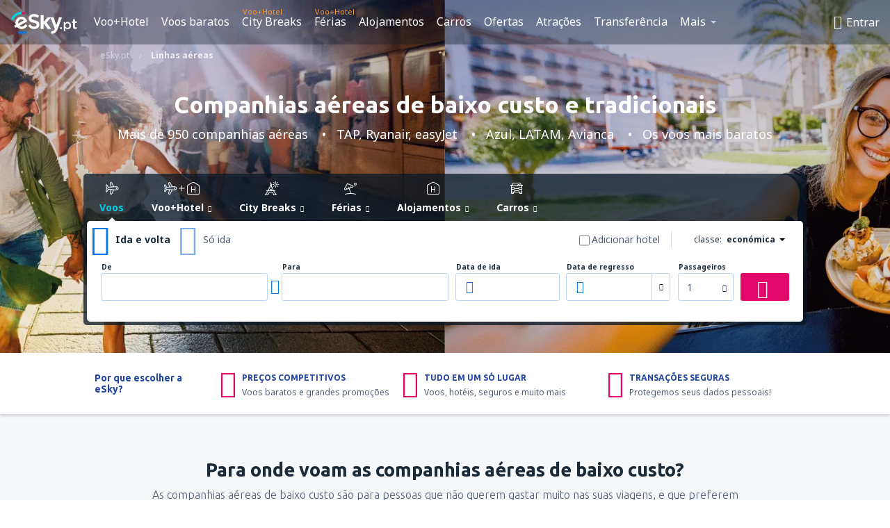

--- FILE ---
content_type: text/html; charset=UTF-8
request_url: https://www.esky.pt/companhias-aereas?sort=categoryavgrating&sortOptions%5Battrid%5D=109&order=desc&sortOptions%5Battrid%5D=1
body_size: 26561
content:

<!DOCTYPE html>
<!--[if IE]><![endif]-->
<!--[if IE 9 ]><html lang="pt" class="ie9"><![endif]-->
<!--[if (gt IE 9)|!(IE)]><!-->
	<html
	lang="pt"> <!--<![endif]-->
	<head>
				<link href="https://fonts.googleapis.com/css?family=Ubuntu:300,700|Noto+Sans:400,700|Source+Code+Pro:400,700&amp;subset=latin,cyrillic-ext,latin-ext&amp;display=swap" rel="preload" as="style">

					<meta charset="utf-8">

			<meta http-equiv="X-UA-Compatible" content="IE=Edge,chrome=1"/>
			<meta name="viewport" content="width=device-width, initial-scale=1.0, maximum-scale=1, user-scalable=no"/>
							    <title>Companhias Aéreas - Linhas aéreas - eSky.pt</title>
<meta name="description" content="Precisa de informações sobre linhas aéreas? Obtenha todos os dados referentes às companhias aéreas no mundo, como website, endereço e localização, destinos operacionais e muito mais!">
<meta name="keywords" content="companhias aéreas, companhias aéreas, companhias aéreas promoção, companhias aéreas promoção, companhias aéreas em promoção, promoções companhias aéreas, companhias aéreas promocionais, companhias aéreas internacionais">

    <meta name="robots" content="all" />

    <link rel="canonical" href="https://www.esky.pt/companhias-aereas" />
<meta property="og:locale" content="pt_PT" />
<meta property="og:site_name" content="eSky.pt - Voos baratos, City Breaks, Férias" />

    <meta property="og:title" content="Companhias Aéreas - Linhas aéreas - eSky.pt" />

<meta property="og:type" content="website" />
    <meta property="og:image" content="https://static1.eskypartners.com/logos/partners/pt_PT/logo_square.jpg" />
    <meta property="og:url" content="https://www.esky.pt/companhias-aereas" />

    <meta property="og:description" content="Precisa de informações sobre linhas aéreas? Obtenha todos os dados referentes às companhias aéreas no mundo, como website, endereço e localização, destinos operacionais e muito mais!" />

    <link rel="next" href="https://www.esky.pt/companhias-aereas/2" />


						 <link rel="alternate" hreflang="bg" href="https://www.esky.bg/aviokompanii" />
								 <link rel="alternate" hreflang="bg-BG" href="https://www.esky.bg/aviokompanii" />
								 <link rel="alternate" hreflang="bs" href="https://www.esky.ba/avio-kompanije" />
								 <link rel="alternate" hreflang="bs-BA" href="https://www.esky.ba/avio-kompanije" />
								 <link rel="alternate" hreflang="cs" href="https://www.esky.cz/letecke-spolecnosti" />
								 <link rel="alternate" hreflang="cs-CZ" href="https://www.esky.cz/letecke-spolecnosti" />
								 <link rel="alternate" hreflang="da" href="https://www.eskytravel.dk/flyselskaber" />
								 <link rel="alternate" hreflang="da-DK" href="https://www.eskytravel.dk/flyselskaber" />
								 <link rel="alternate" hreflang="de" href="https://www.eskytravel.de/fluggesellschaften" />
								 <link rel="alternate" hreflang="de-AT" href="https://www.esky.at/fluggesellschaften" />
								 <link rel="alternate" hreflang="de-CH" href="https://www.eskytravel.ch/fluggesellschaften" />
								 <link rel="alternate" hreflang="de-DE" href="https://www.eskytravel.de/fluggesellschaften" />
								 <link rel="alternate" hreflang="el" href="https://www.esky.gr/aerometaforis" />
								 <link rel="alternate" hreflang="el-GR" href="https://www.esky.gr/aerometaforis" />
								 <link rel="alternate" hreflang="en" href="https://www.esky.com/airlines" />
								 <link rel="alternate" hreflang="en-142" href="https://www.esky.eu/airlines" />
								 <link rel="alternate" hreflang="en-150" href="https://www.esky.eu/airlines" />
								 <link rel="alternate" hreflang="en-EG" href="https://www.esky.com.eg/airlines" />
								 <link rel="alternate" hreflang="en-GB" href="https://www.esky.co.uk/airlines" />
								 <link rel="alternate" hreflang="en-HK" href="https://www.esky.com.hk/airlines" />
								 <link rel="alternate" hreflang="en-IE" href="https://www.esky.ie/airlines" />
								 <link rel="alternate" hreflang="en-KE" href="https://www.esky.co.ke/airlines" />
								 <link rel="alternate" hreflang="en-MY" href="https://www.esky.com.my/airlines" />
								 <link rel="alternate" hreflang="en-NG" href="https://www.esky.com.ng/airlines" />
								 <link rel="alternate" hreflang="en-NZ" href="https://www.eskytravel.co.nz/airlines" />
								 <link rel="alternate" hreflang="en-SG" href="https://www.esky.com.sg/airlines" />
								 <link rel="alternate" hreflang="en-US" href="https://www.esky.com/airlines" />
								 <link rel="alternate" hreflang="en-ZA" href="https://www.eskytravel.co.za/airlines" />
								 <link rel="alternate" hreflang="es" href="https://www.edestinos.com/aerolineas" />
								 <link rel="alternate" hreflang="es-BO" href="https://www.edestinos.com.bo/aerolineas" />
								 <link rel="alternate" hreflang="es-CL" href="https://www.edestinos.cl/aerolineas" />
								 <link rel="alternate" hreflang="es-CO" href="https://www.edestinos.com.co/aerolineas" />
								 <link rel="alternate" hreflang="es-CR" href="https://www.edestinos.cr/aerolineas" />
								 <link rel="alternate" hreflang="es-DO" href="https://www.edestinos.com.do/aerolineas" />
								 <link rel="alternate" hreflang="es-ES" href="https://www.esky.es/aerolineas" />
								 <link rel="alternate" hreflang="es-GT" href="https://www.edestinos.com.gt/aerolineas" />
								 <link rel="alternate" hreflang="es-HN" href="https://www.edestinos.com.hn/aerolineas" />
								 <link rel="alternate" hreflang="es-MX" href="https://www.edestinos.com.mx/aerolineas" />
								 <link rel="alternate" hreflang="es-NI" href="https://www.edestinos.com.ni/aerolineas" />
								 <link rel="alternate" hreflang="es-PA" href="https://www.edestinos.com.pa/aerolineas" />
								 <link rel="alternate" hreflang="es-PE" href="https://www.edestinos.com.pe/aerolineas" />
								 <link rel="alternate" hreflang="es-PR" href="https://www.edestinos.com.pr/aerolineas" />
								 <link rel="alternate" hreflang="es-PY" href="https://www.edestinos.com.py/aerolineas" />
								 <link rel="alternate" hreflang="es-SV" href="https://www.edestinos.com.sv/aerolineas" />
								 <link rel="alternate" hreflang="fi" href="https://www.esky.fi/lentoyhtiot" />
								 <link rel="alternate" hreflang="fi-FI" href="https://www.esky.fi/lentoyhtiot" />
								 <link rel="alternate" hreflang="fr" href="https://www.esky.fr/compagnies-aeriennes" />
								 <link rel="alternate" hreflang="fr-FR" href="https://www.esky.fr/compagnies-aeriennes" />
								 <link rel="alternate" hreflang="fr-MA" href="https://www.esky.co.ma/compagnies-aeriennes" />
								 <link rel="alternate" hreflang="hr" href="https://www.esky.hr/avio-kompanije" />
								 <link rel="alternate" hreflang="hr-HR" href="https://www.esky.hr/avio-kompanije" />
								 <link rel="alternate" hreflang="hu" href="https://www.esky.hu/legitarsasagok" />
								 <link rel="alternate" hreflang="hu-HU" href="https://www.esky.hu/legitarsasagok" />
								 <link rel="alternate" hreflang="it" href="https://www.eskytravel.it/compagnie-aeree" />
								 <link rel="alternate" hreflang="it-IT" href="https://www.eskytravel.it/compagnie-aeree" />
								 <link rel="alternate" hreflang="nb" href="https://www.eskytravel.no/flyselskaper" />
								 <link rel="alternate" hreflang="nb-NO" href="https://www.eskytravel.no/flyselskaper" />
								 <link rel="alternate" hreflang="nl" href="https://www.esky.nl/luchtvaartmaatschappijen" />
								 <link rel="alternate" hreflang="nl-BE" href="https://www.eskytravel.be/luchtvaartmaatschappijen" />
								 <link rel="alternate" hreflang="nl-NL" href="https://www.esky.nl/luchtvaartmaatschappijen" />
								 <link rel="alternate" hreflang="pl" href="https://www.esky.pl/linie-lotnicze" />
								 <link rel="alternate" hreflang="pl-PL" href="https://www.esky.pl/linie-lotnicze" />
								 <link rel="alternate" hreflang="pt" href="https://www.esky.pt/companhias-aereas" />
								 <link rel="alternate" hreflang="pt-PT" href="https://www.esky.pt/companhias-aereas" />
								 <link rel="alternate" hreflang="ro" href="https://www.esky.ro/companii-aeriene" />
								 <link rel="alternate" hreflang="ro-MD" href="https://www.esky.md/companii-aeriene" />
								 <link rel="alternate" hreflang="ro-RO" href="https://www.esky.ro/companii-aeriene" />
								 <link rel="alternate" hreflang="sk" href="https://www.esky.sk/letecke-spolocnosti" />
								 <link rel="alternate" hreflang="sk-SK" href="https://www.esky.sk/letecke-spolocnosti" />
								 <link rel="alternate" hreflang="sr" href="https://www.esky.rs/avio-kompanije" />
								 <link rel="alternate" hreflang="sr-RS" href="https://www.esky.rs/avio-kompanije" />
								 <link rel="alternate" hreflang="sv" href="https://www.esky.se/flygbolag" />
								 <link rel="alternate" hreflang="sv-SE" href="https://www.esky.se/flygbolag" />
								 <link rel="alternate" hreflang="tr" href="https://www.esky.com.tr/hava-yollari" />
								 <link rel="alternate" hreflang="tr-TR" href="https://www.esky.com.tr/hava-yollari" />
								 <link rel="alternate" hreflang="x-default" href="https://www.esky.com/airlines" />
			


			
			<script>
LUX=(function(){var a=("undefined"!==typeof(LUX)&&"undefined"!==typeof(LUX.gaMarks)?LUX.gaMarks:[]);var d=("undefined"!==typeof(LUX)&&"undefined"!==typeof(LUX.gaMeasures)?LUX.gaMeasures:[]);var j="LUX_start";var k=window.performance;var l=("undefined"!==typeof(LUX)&&LUX.ns?LUX.ns:(Date.now?Date.now():+(new Date())));if(k&&k.timing&&k.timing.navigationStart){l=k.timing.navigationStart}function f(){if(k&&k.now){return k.now()}var o=Date.now?Date.now():+(new Date());return o-l}function b(n){if(k){if(k.mark){return k.mark(n)}else{if(k.webkitMark){return k.webkitMark(n)}}}a.push({name:n,entryType:"mark",startTime:f(),duration:0});return}function m(p,t,n){if("undefined"===typeof(t)&&h(j)){t=j}if(k){if(k.measure){if(t){if(n){return k.measure(p,t,n)}else{return k.measure(p,t)}}else{return k.measure(p)}}else{if(k.webkitMeasure){return k.webkitMeasure(p,t,n)}}}var r=0,o=f();if(t){var s=h(t);if(s){r=s.startTime}else{if(k&&k.timing&&k.timing[t]){r=k.timing[t]-k.timing.navigationStart}else{return}}}if(n){var q=h(n);if(q){o=q.startTime}else{if(k&&k.timing&&k.timing[n]){o=k.timing[n]-k.timing.navigationStart}else{return}}}d.push({name:p,entryType:"measure",startTime:r,duration:(o-r)});return}function h(n){return c(n,g())}function c(p,o){for(i=o.length-1;i>=0;i--){var n=o[i];if(p===n.name){return n}}return undefined}function g(){if(k){if(k.getEntriesByType){return k.getEntriesByType("mark")}else{if(k.webkitGetEntriesByType){return k.webkitGetEntriesByType("mark")}}}return a}return{mark:b,measure:m,gaMarks:a,gaMeasures:d}})();LUX.ns=(Date.now?Date.now():+(new Date()));LUX.ac=[];LUX.cmd=function(a){LUX.ac.push(a)};LUX.init=function(){LUX.cmd(["init"])};LUX.send=function(){LUX.cmd(["send"])};LUX.addData=function(a,b){LUX.cmd(["addData",a,b])};LUX_ae=[];window.addEventListener("error",function(a){LUX_ae.push(a)});LUX_al=[];if("function"===typeof(PerformanceObserver)&&"function"===typeof(PerformanceLongTaskTiming)){var LongTaskObserver=new PerformanceObserver(function(c){var b=c.getEntries();for(var a=0;a<b.length;a++){var d=b[a];LUX_al.push(d)}});try{LongTaskObserver.observe({type:["longtask"]})}catch(e){}};
LUX.label="dbr_landing_pages_airline_homepage";
LUX.samplerate = (function (p, s) { try { return Math.max.apply(null, String(s).split(';').map(function (v, i) { return i === 0 ? ['*', v] : v.split(':'); }).map(function (a) { return [new RegExp('^' + a[0].replace(/\*/g, '.*').replace(/\+/g, '\\$&'), 'i'), parseInt(a[1], 10) ]; }).filter(function (a) { return a[0].test(p); }).map(function (a) { return a[1]; })) || void 0 } catch(e) { return; }; })(location.pathname, "20");
</script>
<script src="https://cdn.speedcurve.com/js/lux.js?id=4134562730" defer crossorigin="anonymous"></script>
			<script>
(function (w, d, s, l, i, g) {
	w[l] = w[l] || [];
	w[l].push({ 'gtm.start': new Date().getTime(), event: 'gtm.js' });
	var f = d.getElementsByTagName(s)[0],
		j = d.createElement(s),
		dl = l != 'dataLayer' ? '&l=' + l : '';
	j.async = true;
	(j.id = g), (j.src = 'https://etm.esky.pt/gtm.js?id=' + i + dl);
	f.parentNode.insertBefore(j, f);
})(window, document, 'script', 'dataLayer', 'GTM-NH83QL6', 'esky.gtm.global');
</script>
<script>
(function (w, d, s, p) {
	w._edls = w._edls || [];
	w._edls.push(['set', 'esky.page.label', 'airlines.main-page']);
	var f = d.getElementsByTagName(s)[0],
		j = d.createElement(s);
	j.async = true;
	j.id = 'esky-dls';
	j.dataset.prefix = p;
	j.dataset.schema = 'messages';
	j.src = p + '/dls.js';
	f.parentNode.insertBefore(j, f);
})(window, document, 'script', 'https://www.esky.com/data-layer');
</script>

			
	<script>
		dataLayer = [];

					dataLayer.push({"Page":{"Category":"Index","Type":"Airlines"}});
		
		function setFirstTimeVisit(cookieName) {
			function formatDate(param) {
				return ('0' + param).slice(-2);
			}

			function getPresentDate() {
				var today = new Date();
				var date = today.getFullYear() +
					formatDate(today.getMonth() + 1) +
					formatDate(today.getDate()) +
					formatDate(today.getHours()) +
					formatDate(today.getMinutes());

				return date;
			}

			function setCookie() {
				document.cookie = cookieName + '=' + getPresentDate() + ';path=/;expires=' + new Date(+new Date() + 24 * 60 * 60 * 1000 * 365);
			}

			function getCookieValues() {
				return document.cookie.match(RegExp('(?:^|;\\s*)' + cookieName + '=([^;]*)'));
			}

			function isCookieSet() {
				var match = getCookieValues();
				return (match != null && match.length > 0);
			}

			if (!isCookieSet()) {
				setCookie();
			}

			dataLayer.push({
				'UserFirstVisitDate': getCookieValues()[1]
			})
		}

		setFirstTimeVisit('firstTimeVisit');
	</script>




			<script>
	var _eac = _eac || {};

	_eac.start = new Date();
	_eac.url = '/patalyst/v1.1';
	_eac.disabledActions = '[]';
	_eac.enabled = true;
	_eac.dimensions = [];
						_eac.dimensions.push([ 'TestAB', 'site not tested', 'String' ]);
								_eac.dimensions.push([ 'Partner', 'ESKYPT', 'String' ]);
			
	function extendObj (objA, objB) {
		for (var i in objB) {
			if (objB.hasOwnProperty(i)) {
				objA[i] = objB[i];
			}
		}
	}

	var ibeConfig = {};
	var dbrRoutes = {};
	var i18n = {};
	//JS logger
	var logger = {
		adapters: [
						{
				name: 'http',
				level: ['ERROR']
			}
		],
		url: '/_fe/log'
	};

		var routesAsync = "/res/gh-b112/common/js-routing/prod_pt_pt.js";
	
	function i18nExtend(_i18n) {
		extendObj(i18n, _i18n)
	}
</script>

<link rel="shortcut icon" href="https://static1.eskypartners.com/favicons/esky.ico"/>
	<meta name="theme-color" content="#031639">
<link href="https://www.esky.pt/res/gh-b112/eui/css/default/templates/default.css" type="text/css" rel="stylesheet" />
	<link href="https://www.esky.pt/res/gh-b112/eui/css/default/pages/landing-pages/airlines/airlines.css" type="text/css" rel="stylesheet" />

<!--[if IE 9]>
<script src="/res/gh-b112/eui/js/vendor/es6-shim.min.js"></script>
<![endif]-->
<!--[if lt IE 9]>
<script src="/res/gh-b112/eui/js/vendor/html5shiv.min.js"></script>
<script src="/res/gh-b112/eui/js/vendor/es5-shim.min.js"></script>
<![endif]-->
<!--[if lt IE 8]>
<script src="/res/gh-b112/eui/js/vendor/json3.min.js"></script>
<![endif]-->

<script>
	if (!Object.assign || !window.Promise) {
		var shim = document.createElement('script');
		shim.setAttribute('src', '/res/gh-b112/eui/js/vendor/es6-shim.min.js');
		document.getElementsByTagName('head')[0].appendChild(shim);
	}
</script>

		
	    					
		
		
		<link href="https://fonts.googleapis.com/css?family=Ubuntu:300,700|Noto+Sans:400,700|Source+Code+Pro:400,700&amp;subset=latin,cyrillic-ext,latin-ext&amp;display=swap" rel="stylesheet" type="text/css">
																				<link href="https://www.esky.pt/res/gh-b112/eui/js/0.js" as="script" rel="preload">
											<link href="https://www.esky.pt/res/gh-b112/eui/js/2.js" as="script" rel="preload">
											<link href="https://www.esky.pt/res/gh-b112/eui/js/1.js" as="script" rel="preload">
											<link href="https://www.esky.pt/res/gh-b112/eui/js/3.js" as="script" rel="preload">
											<link href="https://www.esky.pt/res/gh-b112/eui/js/4.js" as="script" rel="preload">
											<link href="https://www.esky.pt/res/gh-b112/eui/js/5.js" as="script" rel="preload">
											<link href="https://www.esky.pt/res/gh-b112/eui/js/6.js" as="script" rel="preload">
											<link href="https://www.esky.pt/res/gh-b112/eui/js/7.js" as="script" rel="preload">
											<link href="https://www.esky.pt/res/gh-b112/eui/js/common.js" as="script" rel="preload">
											<link href="https://www.esky.pt/res/gh-b112/eui/js/router.js" as="script" rel="preload">
											<link href="https://www.esky.pt/res/gh-b112/eui/js/partners-locale/pt_pt.js" as="script" rel="preload">
											<link href="https://www.esky.pt/res/gh-b112/eui/js/8.js" as="script" rel="preload">
											<link href="https://www.esky.pt/res/gh-b112/eui/js/9.js" as="script" rel="preload">
											<link href="https://www.esky.pt/res/gh-b112/eui/js/10.js" as="script" rel="preload">
											<link href="https://www.esky.pt/res/gh-b112/eui/js/11.js" as="script" rel="preload">
											<link href="https://www.esky.pt/res/gh-b112/eui/js/landing-pages/airlines.js" as="script" rel="preload">
														
								<script src="https://www.esky.pt/res/gh-b112/eui/js/affiliates/cj.js" defer></script>
				</head>

	<body
		id="default_container"
		data-go-test-id=""
		data-go-test-version=""
		data-route="dbr_landing_pages_airline_homepage_www.esky.pt"
		 data-action="mainpage" class="action-mainpage mainpage" 		 	>
										<!-- Google Tag Manager -->
	<noscript>
		<iframe src="//www.googletagmanager.com/ns.html?id=GTM-NH3TGT6" height="0" width="0" style="display:none;visibility:hidden"></iframe>
	</noscript>

	<script>
		(function(w,d,s,l,i){w[l]=w[l]||[];w[l].push({'gtm.start':
				new Date().getTime(),event:'gtm.js'});var f=d.getElementsByTagName(s)[0],
				j=d.createElement(s),dl=l!='dataLayer'?'&l='+l:'';j.async=true;j.src=
				'//www.googletagmanager.com/gtm.js?id='+i+dl;f.parentNode.insertBefore(j,f);
		})(window,document,'script','dataLayer','GTM-NH3TGT6');
	</script>

	<script type="text/javascript">
		window[window.addEventListener ? 'addEventListener' : 'attachEvent']('load', function () {
			dataLayer.push({
				'event': 'LoadingDone'
			});
		}, false);
	</script>
					
						
		
							
		
							
							
								
															
										
		
				
					
	<noscript class="no-js">
						
		
		
		
		
		
			<div class="msg-box  info">
		<i class="ico-msg icon-alert"></i>
		<div class="content">
							<h5 class="header">Uma parte do conteúdo está indisponível</h5>
										<p class="description">O JavaScript (usado para conteúdo interativo) foi desativado do seu navegador. O site não funcionará corretamente se o JavaScript não for ativado.</p>
						
							<div class="description">			<div class="btn-list">
				<strong>Como ativar o JavaScript:</strong>
				<ul>
											<li>
							<a href="https://support.google.com/chrome/answer/114662?hl=pt-BR" class="btn small function" rel="nofollow" target="_blank">Chrome</a>
						</li>
											<li>
							<a href="https://support.mozilla.org/pt-BR/kb/configuracoes-javascript-para-paginas-interativas" class="btn small function" rel="nofollow" target="_blank">Firefox</a>
						</li>
											<li>
							<a href="https://support.microsoft.com/pt-br/gp/howtoscript" class="btn small function" rel="nofollow" target="_blank">Internet Explorer</a>
						</li>
											<li>
							<a href="https://support.apple.com/pt-br/HT201265" class="btn small function" rel="nofollow" target="_blank">Safari</a>
						</li>
											<li>
							<a href="http://help.opera.com/Windows/12.10/en/javascript.html" class="btn small function" rel="nofollow" target="_blank">Opera</a>
						</li>
									</ul>
			</div>
		</div>
			
			
			
			
			
					</div>
	</div>

	
	</noscript>

		
									
				
		<header id="header-top" class="transparent">
			<div class="header-wrapper">
				<div class="logo-section">
											<a class="logo" href="https://www.esky.pt/" target="_top" >
							<span class="back-to-mainpage">&lt;&lt; Início</span>
														<img class="logo-img" src="https://static1.eskypartners.com/logos/eskyptdbr30-white.svg"  alt="Companhias Aéreas - Linhas aéreas - eSky.pt - Voos baratos, City Breaks, Férias"
					 data-static-img-url="https://static1.eskypartners.com/logos/eskyptdbr30-white.png"/>
					
						</a>
									</div>
									
		
		<nav class="main-nav">
			<ul class="site-menu menu mobile-menu">
																													<li class="tree-item main-tabs">

																									<a href="/voo+hotel/" title="Voo+Hotel" class="menu-link link-1 tx-link">Voo+Hotel</a>
															</li>
																				<li class="tree-item main-tabs">

																									<a href="/voos-baratos" title="Voos baratos" class="menu-link link-2 tx-link">Voos baratos</a>
															</li>
																				<li class="tree-item main-tabs with-badge">

																	<span class="item-badge">Voo+Hotel</span>
																									<a href="/voo+hotel/1-city-breaks" title="City Breaks" class="menu-link link-3 tx-link">City Breaks</a>
															</li>
																				<li class="tree-item main-tabs with-badge">

																	<span class="item-badge">Voo+Hotel</span>
																									<a href="/voo+hotel/2-ferias" title="Férias" class="menu-link link-4 tx-link">Férias</a>
															</li>
																				<li class="tree-item main-tabs">

																									<a href="/alojamentos/" title="Alojamentos" class="menu-link link-5 tx-link">Alojamentos</a>
															</li>
																				<li class="tree-item main-tabs">

																									<a href="https://www.booking.com/cars/index.html?aid=2433842&amp;adplat=cross_product_bar&amp;label=label=pagehome-link-2433842-click_CARheadertab&amp;prefcurrency=EUR&amp;selected_currency=EUR&amp;lang=pt-pt" rel="nofollow" title="Carros" target="_blank" class="menu-link link-6 tx-link">Carros</a>
															</li>
																				<li class="tree-item main-tabs">

																									<a href="/ofertas" title="Ofertas" class="menu-link link-7 tx-link">Ofertas</a>
															</li>
																				<li class="tree-item main-tabs">

																									<a href="https://www.getyourguide.pt/?partner_id=6PH6GQ5&amp;cmp=PT" rel="nofollow" title="Atrações" target="_blank" class="menu-link link-8 tx-link">Atrações</a>
															</li>
																				<li class="tree-item main-tabs">

																									<a href="https://esky-pt.mozio.com/?campaign=website" rel="nofollow" target="_blank" rel="noreferrer noopener" title="Transferência" class="menu-link link-9 tx-link">Transferência</a>
															</li>
																																																							<li class="tree-item menu-more">

																									<a href="https://go.esky.pt/seguros" title="Seguros" class="menu-link link-1 tx-link">Seguros</a>
															</li>
																				<li class="tree-item menu-more">

																									<a href="https://eskybymozio.travelcar.com/pt-PT/?utm_source=partner&amp;utm_medium=eskybymobio&amp;utm_campaign=park-pt&amp;utm_content=website-home" rel="nofollow" target="_blank" title="Parque de estacionamento" class="menu-link link-2 tx-link">Parque de estacionamento</a>
															</li>
																				<li class="tree-item menu-more">

																									<a href="https://esky-pt.tickets-partners.com/" rel="nofollow" target="_blank" title="Eventos desportivos" class="menu-link link-3 tx-link">Eventos desportivos</a>
															</li>
																				<li class="tree-item menu-more">

																									<a href="https://www.ferryscanner.com/pt/ferry?ref=esky" rel="nofollow" target="_blank" title="Balsas" class="menu-link link-4 tx-link">Balsas</a>
															</li>
																				<li class="tree-item menu-more">

																									<a href="https://go.esky.pt/vistos" title="Vistos" class="menu-link link-5 tx-link">Vistos</a>
															</li>
																				<li class="tree-item menu-more">

																									<a href="https://app.esky.pt/?utm_source=esky.pt&amp;utm_medium=menu" target="_blank" title="Aplicação de telemóvel" class="menu-link link-6 tx-link">Aplicação de telemóvel</a>
															</li>
																				<li class="tree-item menu-more active">

																									<a href="/companhias-aereas" title="Companhias aereas" class="menu-link link-7 selected tx-link">Companhias aereas</a>
															</li>
																				<li class="tree-item menu-more">

																									<a href="/aeroportos" title="Aeroportos" class="menu-link link-8 tx-link">Aeroportos</a>
															</li>
																				<li class="tree-item menu-more">

																									<a href="/avaliacoes" title="Avaliações" class="menu-link link-9 tx-link">Avaliações</a>
															</li>
																				<li class="tree-item menu-more">

																									<a href="/dicas-de-viagem" title="Dicas de viagem" class="menu-link link-10 tx-link">Dicas de viagem</a>
															</li>
																				<li class="tree-item menu-more">

																									<a href="/radar" title="Radar de voos" class="menu-link link-11 tx-link">Radar de voos</a>
															</li>
																				<li class="tree-item menu-more">

																									<a href="/sobre-nos/contato" rel="nofollow" title="Assistência e contacto" class="menu-link link-12 tx-link">Assistência e contacto</a>
															</li>
																				<li class="tree-item menu-more">

																									<a href="/userzone/login" rel="nofollow" title="Gestão de reservas" class="menu-link link-13 tx-link">Gestão de reservas</a>
															</li>
															
									<li class="main-tabs more-tab tree-item main-menu-dropdown hide-medium">
						<a href="javascript:void(null)" class="menu-link more"
						   data-content-id="main-menu-more-box">Mais</a>
						<ul id="main-menu-more-box" class="dropdown-content"
						    data-dropdown-content-id="main-menu-more-box">
																																																	<li>
											<a href="https://go.esky.pt/seguros" title="Seguros">Seguros</a>
										</li>
																			<li>
											<a href="https://eskybymozio.travelcar.com/pt-PT/?utm_source=partner&amp;utm_medium=eskybymobio&amp;utm_campaign=park-pt&amp;utm_content=website-home" rel="nofollow" target="_blank" title="Parque de estacionamento">Parque de estacionamento</a>
										</li>
																			<li>
											<a href="https://esky-pt.tickets-partners.com/" rel="nofollow" target="_blank" title="Eventos desportivos">Eventos desportivos</a>
										</li>
																			<li>
											<a href="https://www.ferryscanner.com/pt/ferry?ref=esky" rel="nofollow" target="_blank" title="Balsas">Balsas</a>
										</li>
																			<li>
											<a href="https://go.esky.pt/vistos" title="Vistos">Vistos</a>
										</li>
																			<li>
											<a href="https://app.esky.pt/?utm_source=esky.pt&amp;utm_medium=menu" target="_blank" title="Aplicação de telemóvel">Aplicação de telemóvel</a>
										</li>
																			<li>
											<a href="/companhias-aereas" title="Companhias aereas">Companhias aereas</a>
										</li>
																			<li>
											<a href="/aeroportos" title="Aeroportos">Aeroportos</a>
										</li>
																			<li>
											<a href="/avaliacoes" title="Avaliações">Avaliações</a>
										</li>
																			<li>
											<a href="/dicas-de-viagem" title="Dicas de viagem">Dicas de viagem</a>
										</li>
																			<li>
											<a href="/radar" title="Radar de voos">Radar de voos</a>
										</li>
																			<li>
											<a href="/sobre-nos/contato" rel="nofollow" title="Assistência e contacto">Assistência e contacto</a>
										</li>
																			<li>
											<a href="/userzone/login" rel="nofollow" title="Gestão de reservas">Gestão de reservas</a>
										</li>
																														</ul>
					</li>
							</ul>
		</nav>
	
				
				<div class="header-side-options">
					
											<div class="user-zone-header">
														
	

<div class="hidden">
	<div id="uz-login-box" class="uz-login-box">
		<img class="illustration" src="https://www.esky.pt/_fe/img/illustration-default-user_zone.svg?s=80x80">

		<h4 class="title">Bem-vindo(a) à Sua conta!</h4>

		<p class="description">Faça o login e gerencie as suas reservas.</p>

		<ul class="uz-menu-wrapper">
							<li class="menu-item user-zone-google">
					<img class="menu-item-img" src="https://www.esky.pt/_fe/img/icon_google_multicolor.svg?s=20x20">
					<span class="menu-item-text">Continuar com o Google</span>
				</li>
				<li class="menu-item user-zone-facebook">
					<img class="menu-item-img" src="https://www.esky.pt/_fe/img/icon_facebook_multicolor.svg?s=20x20">
					<span class="menu-item-text">Continuar com o Facebook</span>
				</li>
						<li class="menu-item user-zone-email">
				<img class="menu-item-img" src="https://www.esky.pt/_fe/img/icon_mail.svg?s=20x20">
				<span class="menu-item-text">Conete-se com um endereço de e-mail</span>
			</li>
		</ul>
	</div>
</div>
	
	
				
										</div>
					
												<div id="hamburger-wrapper" class="hamburger-wrapper">
		<div class="hamburger-inner-wrapper">
			<div class="hamburger">
				<span class="line line1"></span>
				<span class="line line2"></span>
				<span class="line line3"></span>
			</div>
			<span class="hamburger-title">Menu<i class="icon icon-eui_arrow_down hide-small"></i></span>
			<span class="hamburger-close"><i class="icon icon-eui_close"></i></span>
		</div>
	</div>
									</div>

							</div>
		</header>
	
<script type="text/javascript">
	i18nExtend({
    "message-dialog": {
        "Your_account_has_been_connected_with_facebook": "Sua conta foi conectada ao Facebook",
        "You_can_now_sign_in_via_facebook_or_normal_account": "Voc\u00ea pode entrar com seu Facebook {$1} e, tamb\u00e9m, com seu e-mail e senha.",
        "Your_account_has_been_disconnected_from_facebook": "Sua conta foi desconectada do seu <br \/> perfil no Facebook",
        "You_can_now_sign_in_only_with_email_and_password": "Agora, voc\u00ea pode conectar \u00e0 sua conta somente com\n<br \/> e-mail e senha.",
        "Account_with_email_from_current_facebook_profile_already_exists": "Este perfil do Facebook j\u00e1 est\u00e1 conectado a uma conta.",
        "Sign_in_to_other_facebook_profile_to_connect_it_with_this_account": "Entre com outro perfil no Facebook, para conect\u00e1-lo a esta conta.",
        "You_have_already_account_connected_to_other_facebook_profile": "Voc\u00ea j\u00e1 conectou sua conta com outro perfil de Facebook.",
        "Sign_in_to_other_facebook_profile_or_via_email": "Entre com o Facebook ou usando seu e-mail e senha.",
        "Changes_have_been_saved": "Informa\u00e7\u00f5es salvas",
        "We_have_sent_you_reset_password_link": "Enviamos um link para redefinir sua senha.",
        "Check_your_email_to_reset_password": "Verifique seu e-mail e siga as instru\u00e7\u00f5es na mensagem.",
        "We_have_sent_you_activation_link": "Um link de ativa\u00e7\u00e3o foi enviado para o seu e-mail",
        "Check_your_email_and_follow_instructions_to_activate_account": "Verifique seu e-mail e siga as instru\u00e7\u00f5es para ativar sua conta.",
        "Welcome_in_our_site": "Bem-vindo (a) \u00e0 {{siteName}}",
        "We_wish_you_very_best_journeys": "Desejamos boas viagens!",
        "Traveler_added": "O viajante foi adicionado \u00e0 lista",
        "Traveler_saved": "O viajante foi salvo na lista",
        "Traveler_removed": "O viajante foi removido da lista",
        "Callcenter_callback_success_title": "O pedido foi feito",
        "Callcenter_callback_success_text": "Em breve, um de nossos agentes entrar\u00e1 em contacto",
        "Travel_group_message_success_title": "Seu or\u00e7amento foi enviado",
        "Travel_group_message_error_title": "Seu or\u00e7amento n\u00e3o foi enviado",
        "Travel_group_message_success_description": "Nossos agentes entrar\u00e3o em contacto",
        "Travel_group_message_error_description": "Tente reenviar a mensagem",
        "No_deals_for_specified_date": "Infelizmente, o voo n\u00e3o est\u00e1 mais dispon\u00edvel",
        "No_deals_for_date_more_info": "Esta rota \u00e9 muito procurada. Tente novamente com outras datas",
        "Provide_your_data": "Informe seus dados",
        "To_shorten_reservation_time": "para que sua reserva seja mais r\u00e1pida nas pr\u00f3ximas compras.",
        "Contact_form_success_header": "Sua solicita\u00e7\u00e3o foi enviada!",
        "Contact_form_success_description": "Nosso time avaliar\u00e1 sua solicita\u00e7\u00e3o e entrar\u00e1 em contacto com voc\u00ea. Aguarde!",
        "Contact_form_error_header": "Desculpe, sua mensagem n\u00e3o foi enviada.",
        "Contact_form_error_description": "Erro na p\u00e1gina. Tente novamente em alguns minutos.",
        "Resend_confirmation_success_header": "A confirma\u00e7\u00e3o foi reenviada.",
        "Resend_confirmation_success_description": "Verifique seu e-mail. Se n\u00e3o encontrar, veja em sua caixa de SPAM.",
        "Resend_confirmation_error_header": "Reserva n\u00e3o confirmada.",
        "Resend_confirmation_error_description": "Desculpe, mas n\u00e3o foi poss\u00edvel reenviar a confirma\u00e7\u00e3o. Por favor, tente mais tarde.",
        "Resend_confirmation_info_406_header": "A confirma\u00e7\u00e3o n\u00e3o foi enviada",
        "Resend_confirmation_info_406_description": "Estamos processando sua reserva e sua situa\u00e7\u00e3o pode mudar em breve. Por favor, aguarde alguns minutos e tente novamente.",
        "Resend_confirmation_info_409_header": "Sua confirma\u00e7\u00e3o foi enviada",
        "Resend_confirmation_info_409_description": "Verifique sua pasta de spam, nosso e-mail pode estar l\u00e1.",
        "Try_to_send_again": "Tente reenviar a mensagem",
        "Or": "&nbsp;",
        "Price_operator_info": "Sujeito \u00e0s taxas da companhia",
        "Hotel_search_not_found_info": "Desculpe, n\u00e3o encontramos resultados para a sua busca",
        "Hotel_search_not_found_sub_info": "Certifique-se de que voc\u00ea digitou nomes corretos",
        "Hotel_search_error_info": "Desculpe, n\u00e3o encontramos resultados para a sua busca",
        "Hotel_search_error_sub_info": "Tente refazer a busca com crit\u00e9rios diferentes",
        "Hotel_search_filters_not_found_head": "N\u00e3o encontramos resultados com esses crit\u00e9rios",
        "Hotel_search_filters_not_found_desc": "Alterar os filtros ou limpar todos os filtros",
        "Hotel_search_filters_not_found_clear_all_filters": "Apagar todos os filtros"
    },
    "user-zone-header": {
        "Price_alerts": "Alerta de pre\u00e7os no e-mail",
        "Search_history": "Hist\u00f3rico de busca",
        "Travelers": "Viajantes",
        "Payer_data": "Dados do comprador",
        "Settings": "Configura\u00e7\u00f5es de conta",
        "Logout": "Sair",
        "Sign_in": "Entrar",
        "or": "ou",
        "sign_up": "registrar",
        "My_account": "Minha conta",
        "My_bookings": "Minhas reservas",
        "Co_travelers": "Viajantes",
        "Payer_data_contact": "Informa\u00e7\u00f5es do comprador",
        "Account_settings": "Configura\u00e7\u00f5es da conta",
        "Wallet": "{{parentSiteName}} Wallet"
    },
    "user-zone-login": {
        "Sign_in_facebook": "Entre com o Facebook",
        "or": "ou",
        "email": "E-mail",
        "password": "Senha",
        "remember_me": "Lembrar-me",
        "Sign_in": "Entrar",
        "Dont_remember_password": "Esqueceu sua senha?",
        "Enter_email": "Digite o e-mail",
        "Enter_valid_email": "Digite o e-mail correto",
        "Enter_password": "Digite a senha",
        "Wrong_email_or_password": "E-mail ou senha incorreta",
        "Dont_have_account": "Ainda n\u00e3o tem uma conta?",
        "Register": "Registrar"
    },
    "reset-password-dialog": {
        "Did_you_forget_password": "Esqueceu a senha?",
        "Type_your_email_which_you_login_to_account": "Digite o e-mail que voc\u00ea usa para entrar na sua conta.",
        "Email": "E-mail:",
        "I_want_set_new_password": "Quero definir uma nova senha",
        "Enter_email": "Digite o e-mail",
        "Enter_valid_email": "Digite o e-mail correto",
        "Check_your_email_to_reset_password": "Verifique seu e-mail e siga as instru\u00e7\u00f5es na mensagem.",
        "We_have_sent_you_reset_password_link": "Enviamos um link para redefinir sua senha.",
        "User_with_this_email_does_not_exist": "N\u00e3o existe nenhuma conta registrada para esse e-mail.",
        "This_value_is_not_a_valid_email_address": "E-mail incorreto",
        "Back_to_login": "Back to login"
    },
    "facebook-connect-dialog": {
        "Connect_account_with_facebook": "Conectar com o Facebook",
        "Connect_your_account_with_currently_logged_facebook_profile": "Acesse sua conta na {{siteName}} <b> {$1} <\/ b> com o perfil que est\u00e1 conectado ao Facebook para:",
        "You_can_easy_and_safe_connect_your_account_with_facebook": "Voc\u00ea pode conectar com o Facebook de maneira r\u00e1pida e segura para:",
        "easly_find_friends_traveling_in_the_same_direction": "encontrar amigos que viajar\u00e3o para o mesmo lugar",
        "It_looks_that_you_already_have_account": "Parece que voc\u00ea j\u00e1 tem uma conta.",
        "share_promotions_and_reservations": "compartilhar promo\u00e7\u00f5es e reservas",
        "sign_in_with_one_click": "Entrar com um clique",
        "You_decide_what_will_be_published": "S\u00f3 voc\u00ea decide o que e quando ser\u00e1 publicado"
    },
    "user-zone-registration": {
        "Sign_in_facebook": "Entre com o Facebook",
        "or": "ou",
        "email": "E-mail",
        "password": "Senha (m\u00ednimo de 6 caracteres)",
        "repeat_password": "Digite a senha novamente",
        "Regulations_acceptance": "Eu aceito os <a href=\"{$1}\" class=\"show-regulations dialog-regulations-link\" data-dialog-title=\"Regulations\">Termos e condi\u00e7\u00f5es<\/a>.",
        "Register": "Registrar",
        "Enter_email": "Digite o e-mail",
        "Enter_valid_email": "Digite o e-mail correto",
        "Enter_password": "Digite a senha",
        "Password_to_short": "A senha deve ter, pelo menos, 6 caracteres",
        "Enter_password_again": "Digite a senha novamente",
        "Passwords_are_different": "As senhas n\u00e3o s\u00e3o iguais",
        "Regulations_acceptance_needed": "Voc\u00ea deve aceitar os termos e condi\u00e7\u00f5es",
        "This_email_is_already_used": "Este e-mail j\u00e1 foi registrado"
    },
    "regulations-dialog": {
        "Regulations": "Termos e Condi\u00e7\u00f5es",
        "Print": "Imprimir",
        "Open_in_new_window": "Abrir em uma nova janela",
        "Policy_of_withdrawal": "Pol\u00edtica de reembolso",
        "Booking_conditions": "Condi\u00e7\u00f5es da compra",
        "Policy_scope": "Cobertura do seguro"
    }
});</script>

					
						
										
	
							
	<div class="hero with-breadcrumbs hero-under-menu  lazy"
		 data-bg="/_fe/img/2025_01_09_citybreak.png">

				<div class="hero-content">
								                        <div class="breadcrumbs" >
            <ol itemscope itemtype="http://schema.org/BreadcrumbList">                        <li itemprop="itemListElement" itemscope itemtype="http://schema.org/ListItem" data-qa-segment="eSky.pt">
                            <a itemprop="item" href="/" class="tx-link">
                                <span itemprop="name">eSky.pt</span>
                            </a>
                            <meta itemprop="position" content="1">
                        </li><li itemprop="itemListElement" itemscope itemtype="http://schema.org/ListItem"
                                data-qa-segment="Linhas aéreas" class="">
                                <span itemprop="name">Linhas aéreas</span>
                                                                <meta itemprop="position" content="2">
                            </li></ol>
        </div>
        
						<div class="header-text">
		<h1 class="h3">Companhias aéreas de baixo custo e tradicionais</h1>
					
		
		<ul class="hero-list-texts hide-small">
							<li class="text-item">Mais de 950 companhias aéreas</li>
							<li class="text-item">TAP, Ryanair, easyJet</li>
							<li class="text-item">Azul, LATAM, Avianca</li>
							<li class="text-item">Os voos mais baratos</li>
					</ul>
		</div>
			<div class="multi-qsf default" id="multiQsf">
	<div class="mq-header">
		<div class="mq-shadow-left"></div>
		<div class="mq-shadow-right"></div>

		<div class="mq-tabs-wrapper">
			<div class="mq-tabs">
															<div class="mq-tab" data-tab-id="Flights">
							
							<a class="mq-tab-icon " href="" target="_self">
								<img class="icon"
									 src="https://www.esky.pt/_fe/img/icon_plane_right.svg?c=ffffff"
									 alt="Voos"/>
								<span class="mq-tab-caption">Voos</span>
							</a>
						</div>
																				<div class="mq-tab" data-tab-id="FlightAndHotel">
							
							<a class="mq-tab-icon mq-tab-link" href="/voo+hotel/" target="_self">
								<img class="icon"
									 src="https://www.esky.pt/_fe/img/icon_packages_wide.svg?c=ffffff"
									 alt="Voo+Hotel"/>
								<span class="mq-tab-caption">Voo+Hotel</span>
							</a>
						</div>
																				<div class="mq-tab" data-tab-id="CityBreak">
							
							<a class="mq-tab-icon mq-tab-link" href="/voo+hotel/1-city-breaks" target="_self">
								<img class="icon"
									 src="https://www.esky.pt/_fe/img/icon_eiffel_tower.svg?c=ffffff"
									 alt="City Breaks"/>
								<span class="mq-tab-caption">City Breaks</span>
							</a>
						</div>
																				<div class="mq-tab" data-tab-id="Holidays">
							
							<a class="mq-tab-icon mq-tab-link" href="/voo+hotel/2-ferias" target="_self">
								<img class="icon"
									 src="https://www.esky.pt/_fe/img/icon_beach.svg?c=ffffff"
									 alt="Férias"/>
								<span class="mq-tab-caption">Férias</span>
							</a>
						</div>
																				<div class="mq-tab" data-tab-id="Hotels">
							
							<a class="mq-tab-icon mq-tab-link" href="/alojamentos/" target="_self">
								<img class="icon"
									 src="https://www.esky.pt/_fe/img/icon_hotel.svg?c=ffffff"
									 alt="Alojamentos"/>
								<span class="mq-tab-caption">Alojamentos</span>
							</a>
						</div>
																				<div class="mq-tab" data-tab-id="Cars">
							
							<a class="mq-tab-icon mq-tab-link" href="https://www.booking.com/cars/index.html?aid=2433842&amp;adplat=cross_product_bar&amp;label=label=pagehome-link-2433842-click_CARsearchform&amp;prefcurrency=EUR&amp;selected_currency=EUR&amp;lang=pt-pt" target="_blank">
								<img class="icon"
									 src="https://www.esky.pt/_fe/img/icon_car.svg?c=ffffff"
									 alt="Carros"/>
								<span class="mq-tab-caption">Carros</span>
							</a>
						</div>
												</div>
		</div>

			</div>
	<div class="mq-content">
		<div class="qsf-loader">
			<div class="css-loader mini"></div>
		</div>
		<div id="multiQsfFlights" class="hidden">
				
	
	
	<form id="qsf_form" action="https://www.esky.pt/flights/search/" class="flights-qsf with-tabs" method="get" novalidate>
		<section class="top">
			<fieldset class="trip-types">
				<ul class="trip-type-list">
					<li class="type roundtrip active" data-title="Ida e volta">
						<input type="radio" id="TripTypeRoundtrip" name="ot" value="RoundTrip" checked="checked" />
						
        
                    		        <label class="radio" for="TripTypeRoundtrip">
            Ida e volta

                    </label>
					</li>
					<li class="type oneway" data-title="Só ida">
						<input type="radio" id="TripTypeOneway" name="ot" value="OneWay" />
						
        
                    		        <label class="radio" for="TripTypeOneway">
            Só ida

                    </label>
					</li>

					
				</ul>
			</fieldset>
			<fieldset class="trip-service-class">
				<div class="wrap service-class">
					
        
                    		        <label for="serviceClass" class="required">
            classe:

                    </label>
					<select id="serviceClass" name="sc" class="not-custom" data-storage-type="session">
        <option value="economy" selected="selected">
                                    económica                            </option><option value="economy-premium">
                                    económica premium                            </option><option value="business">
                                    executiva                            </option><option value="first">
                                    primeira classe                            </option></select>
				</div>
			</fieldset>
							<fieldset class="qsf-package-search" id="packageSearchField">
					<div class="wrap package-search">
						<input type="checkbox" id="packageSearch" name="packageSearch" required="required" class="not-custom" data-storage-type="session" value="1" />
						
        
                    		        <label for="packageSearch" class="required">
            Adicionar hotel

                    </label>
					</div>
				</fieldset>
					</section>
		<section class="main">
			<div class="flex">
				<div>
					<div class="left-data">
						<div class="roundtrip-qsf">
							<fieldset class="trip-destinations">
	<div class="wrap departure">
		
        
                    		        <label class="field-label required" for="departureRoundtrip0">
            De

                    </label>
				    <input type="text" id="departureRoundtrip0" name="tr[0][d]" required="required" class="destination " />

		    <input type="text" id="departureRoundtrip1" name="tr[1][d]" required="required" class="destination hidden " />

	</div>
	<div class="wrap trip-arrows"></div>
	<div class="wrap arrival">
		
        
                    		        <label class="field-label required" for="arrivalRoundtrip0">
            Para

                    </label>
				    <input type="text" id="arrivalRoundtrip0" name="tr[0][a]" required="required" class="destination " />

		    <input type="text" id="arrivalRoundtrip1" name="tr[1][a]" required="required" class="destination hidden " />

	</div>
</fieldset>
<fieldset class="trip-dates">
	<div class="wrap departure-date inner-addon left-addon">
		
        
                    		        <label class="field-label required" for="departureDateRoundtrip0">
            Data de ida

                    </label>
				    <input type="text" id="departureDateRoundtrip0" name="tr[0][dd]" required="required" class="date " />

	</div>
	<div class="wrap return-date inner-addon left-addon">
		
        
                    		        <label class="field-label required" for="departureDateRoundtrip1">
            Data de regresso

                    </label>
				    <input type="text" id="departureDateRoundtrip1" name="tr[1][dd]" required="required" class="date " />

		<i class="cross icon-cross2"></i>
	</div>
</fieldset>
						</div>
						<div class="oneway-qsf hidden">
							<fieldset class="trip-destinations">
    <div class="wrap departure">
		
        
                    		        <label class="field-label required" for="departureOneway">
            De

                    </label>
                    <input type="text" id="departureOneway" name="to[0][d]" required="required" class="destination " />

    </div>
    <div class="wrap trip-arrows one"></div>
    <div class="wrap arrival">
		
        
                    		        <label class="field-label required" for="arrivalOneway">
            Para

                    </label>
                    <input type="text" id="arrivalOneway" name="to[0][a]" required="required" class="destination " />

    </div>
</fieldset>
<fieldset class="trip-dates">
    <div class="wrap departure-date inner-addon left-addon">
		
        
                    		        <label class="field-label required" for="departureDateOneway">
            Data de ida

                    </label>
                    <input type="text" id="departureDateOneway" name="to[0][dd]" required="required" class="date " />

    </div>
    <div class="wrap return-date inner-addon left-addon disabled">
		<label for="returnDateOneway" class="field-label">Data de regresso</label>
        <input type="text" id="returnDateOneway" class="date" placeholder="...">
		<button type="button" class="ui-datepicker-trigger"></button>
    </div>
</fieldset>
						</div>

						<div class="multicity-qsf hidden">
													</div>

					</div>
					<div class="right-data">
						<fieldset class="trip-paxes package-search">
														
							<label class="field-label">Passageiros</label>
							<div class="wrap pax-widget custom-dropdown  " data-content-id="pax-counter">1</div>
							<input type="hidden" id="adultPaxAmount" name="pa" value="1" />
							<input type="hidden" id="youthPaxAmount" name="py" value="0" />
							<input type="hidden" id="childPaxAmount" name="pc" value="0" />
							<input type="hidden" id="infantPaxAmount" name="pi" value="0" />
						</fieldset>
													<fieldset class="trip-search">
								<button type="button" class="btn transaction qsf-search">
									<span class="text">Buscar voo</span>
								</button>
							</fieldset>
											</div>

				</div>
							</div>
		</section>
	</form>

	<script type="text/javascript">
		if (typeof ibeConfig !== 'undefined') {
			extendObj(ibeConfig, {
				partner: 'ESKYPT',
				language: 'pt-PT',
				languageCode: 'pt',
				country: 'pt',
				eskyservices: 'autocomplete.eskyservices.pl',
				eskyservicesSsl: 'autocomplete.eskyservices.pl',
				autocompleteBaseUrl: 'https://autocomplete2.eskyservices.pl/api/v1',
				flightsAutocompleteVersion: 'v1',
				formatDate: 'YYYY-MM-DD',
				FormMinDate: '+0d',
				multiQSF: {"links":[{"label":"Flights","url":"","visible":true,"icon":"plane_right","is_link":false,"badge":"","open_in_new_tab":false,"form_type":"Flights"},{"label":"FlightAndHotel","url":"\/voo+hotel\/","visible":true,"icon":"packages_wide","is_link":true,"badge":"","open_in_new_tab":false,"form_type":"FlightAndHotel"},{"label":"CityBreak","url":"\/voo+hotel\/1-city-breaks","visible":true,"icon":"eiffel_tower","is_link":true,"badge":"","open_in_new_tab":false,"form_type":""},{"label":"Holidays","url":"\/voo+hotel\/2-ferias","visible":true,"icon":"beach","is_link":true,"badge":"","open_in_new_tab":false,"form_type":""},{"label":"Hotels","url":"\/alojamentos\/","visible":true,"icon":"hotel","is_link":true,"badge":"","open_in_new_tab":false,"form_type":"Hotels"},{"label":"Cars","url":"https:\/\/www.booking.com\/cars\/index.html?aid=2433842&adplat=cross_product_bar&label=label=pagehome-link-2433842-click_CARsearchform&prefcurrency=EUR&selected_currency=EUR&lang=pt-pt","visible":true,"icon":"car","is_link":true,"badge":"","open_in_new_tab":true,"form_type":""}],"visible":true},
				qsfVariant: null,
				collectUserSelection: true,
				eskyApiUrl: 'https://www.esky.pt/eapi',
				providerSearchResultsUrl: null,
				useNewFlightsSearch: true,
				openAdditionalPackagesTab: false
			});
		}
	</script>


		    
<script type="text/javascript">
	i18nExtend({
    "outdated-browser-info": {
        "Your_browser_is_outdated": "Seu navegador est\u00e1 desatualizado",
        "New_browser_advantages_info": "Os navegadores mais recentes economizam seu tempo, mant\u00eam voc\u00ea mais seguro e permitem que voc\u00ea utilize o mundo online ainda melhor.",
        "Currently_you_are_using_old_ie": "Atualmente, voc\u00ea est\u00e1 usando o Internet Explorer antigo",
        "Update_your_browser": "Atualize seu navegador",
        "Try_different_modern_browser": "Experimente um navegador mais atualizado:"
    },
    "regulations-dialog": {
        "Regulations": "Termos e Condi\u00e7\u00f5es",
        "Print": "Imprimir",
        "Open_in_new_window": "Abrir em uma nova janela",
        "Policy_of_withdrawal": "Pol\u00edtica de reembolso",
        "Booking_conditions": "Condi\u00e7\u00f5es da compra",
        "Policy_scope": "Cobertura do seguro"
    },
    "splash-screen": {
        "Btn_store": "Baixe gr\u00e1tis",
        "Kill_splash": "Acesse o site",
        "Text_promotion": "Ofertas de voos, hot\u00e9is, aeroportos e companhias a\u00e9reas no mundo todo!"
    },
    "smart-banner": {
        "App_name_android": "eSky",
        "App_name_ios": "eSky",
        "Description_android": "Novas ofertas todo dia!",
        "Description_ios": "Novas ofertas todo dia!",
        "Btn_install_short_android": "Baixe o app",
        "Btn_install_short_ios": "Baixe o app"
    },
    "breadcrumbs": {
        "Type_name": "Digite o nome"
    },
    "flights-qsf": {
        "Complete_departure_city": "Selecione a origem",
        "Complete_arrival_city": "Escolha o destino",
        "Complete_departure_date": "Insira a data de ida",
        "Complete_arrival_date": "Insira a data de regresso",
        "Complete_correct_departure_date": "Selecione a data correta da ida",
        "Complete_correct_arrival_date": "Selecione a data correta da volta",
        "Choose_pax_number": "Selecione o n\u00famero correto de passageiros",
        "Travel_too_short": "Sua viagem \u00e9 muito curta",
        "Infants_more_than_adults": "O n\u00famero de crian\u00e7as n\u00e3o pode ser maior que o n\u00famero de adultos.",
        "Unknown_departure": "N\u00e3o reconhecemos seu local de origem",
        "Unknown_arrival": "N\u00e3o reconhecemos seu destino"
    },
    "datepicker": {
        "january": "Janeiro",
        "february": "Fevereiro ",
        "march": "Mar\u00e7o ",
        "april": "Abril",
        "may": "Maio",
        "june": "Junho",
        "july": "Julho",
        "august": "Agosto",
        "september": "Setembro",
        "october": "Outubro ",
        "november": "Novembro",
        "december": "Dezembro",
        "sunday": "Domingo",
        "monday": "Segunda",
        "tuesday": "Ter\u00e7a",
        "wednesday": "Quarta",
        "thursday": "Quinta",
        "friday": "Sexta ",
        "saturday": "S\u00e1bado ",
        "sun": "dom.",
        "mon": "seg.",
        "tue": "ter.",
        "wed": "qua.",
        "thu": "qui.",
        "fri": "sex.",
        "sat": "s\u00e1b.",
        "su": "dom.",
        "mo": "seg.",
        "tu": "ter.",
        "we": "qua.",
        "th": "qui.",
        "fr": "sex.",
        "sa": "s\u00e1b.",
        "closeText": "Fechar",
        "prevText": "Anterior",
        "nextText": "Pr\u00f3ximo",
        "currentText": "Hoje",
        "weekHeader": "Sem",
        "reservation_info": "Comprar uma passagem para amanh\u00e3 s\u00f3 \u00e9 poss\u00edvel caso o pagamento seja com cart\u00e3o de cr\u00e9dito.",
        "payment_info": "Comprar uma passagem para hoje s\u00f3 \u00e9 poss\u00edvel entrando em contacto com nosso Servi\u00e7o de Atendimento.",
        "Departure_day": "Origem:",
        "Return_day": "Volta",
        "Booking_only_via_callcenter": "Compre voos para hoje",
        "Same_departure_return_day": "Ida e volta",
        "Insurance_start": "Come\u00e7o do seguro",
        "Insurance_end": "Fim do seguro"
    },
    "autocomplete": {
        "Departure_airport_choose": "Selecione a origem",
        "Arrival_airport_choose": "Digite destino",
        "Departure_place": "Origem",
        "Arrival_place": "Local de destino",
        "Airport_name": "Aeroporto",
        "Distance_from_center": "Dist\u00e2ncia do centro",
        "Map_submit": "Selecione",
        "More_airports_near": "Mais aeroportos pr\u00f3ximos?",
        "More_airports_on_map": "Todos os aeroportos em",
        "Airports_on_map": "Ver aeroportos no mapa:",
        "Last_searched": "\u00daltimas pesquisas:",
        "Nearby_airports": "Aeroportos pr\u00f3ximos:",
        "Airlines": "Companhias a\u00e9reas",
        "National_airlines": "Companhias a\u00e9reas nacionais",
        "Most_popular": "Mais populares:",
        "Check_airports_lower_price": "Verifique os aeroportos pr\u00f3ximos para ver mais voos dispon\u00edveis:",
        "Cities": "Cidades",
        "Airports": "Aeroportos",
        "Geolocation_Item_title": "Use a sua localiza\u00e7\u00e3o",
        "Geolocation_Item_description": "Mostraremos os aeroportos mais pr\u00f3ximos de si.",
        "Geolocation_Error_header": "N\u00e3o foi poss\u00edvel fazer a sua localiza\u00e7\u00e3o",
        "Geolocation_Error_description": "Verifique se est\u00e1 a compartilha a sua localiza\u00e7\u00e3o."
    },
    "pax-counter": {
        "Adult_type": "Adultos\n<span>acima de 18 anos<\/span>",
        "Adult_type_viajanet": "Adults",
        "Youth_type": "Jovens\n<span>12 - 18 anos<\/span>",
        "Child_type": "Crian\u00e7as\n<span>2 - 12 anos<\/span>",
        "Child_type_viajanet": "Children <span>2 - 11 years<\/span>",
        "Infant_type": "Beb\u00eas\n<span>at\u00e9 2 anos<\/span>",
        "Group_travel_info": "Pode reservar viagens para at\u00e9 9 pessoas. Se quiser comprar mais bilhetes, divida a sua reserva em v\u00e1rias.",
        "Choose_pax_number": "Selecione, no m\u00ednimo, um passageiro nas op\u00e7\u00f5es abaixo",
        "Infants_more_than_adults": "O n\u00famero de crian\u00e7as n\u00e3o pode ser maior que o n\u00famero de adultos.",
        "Apply": "Aplicar"
    }
});</script>

		</div>
																																																																					</div>
	<div class="mq-footer">
									<div id="previous-searches" class="hide-medium hidden"></div>
			</div>
</div>
<script type="text/javascript">
	extendObj(ibeConfig, {"multiQSF":{"links":[{"label":"Flights","url":"","visible":true,"icon":"plane_right","is_link":false,"badge":"","open_in_new_tab":false,"form_type":"Flights"},{"label":"FlightAndHotel","url":"\/voo+hotel\/","visible":true,"icon":"packages_wide","is_link":true,"badge":"","open_in_new_tab":false,"form_type":"FlightAndHotel"},{"label":"CityBreak","url":"\/voo+hotel\/1-city-breaks","visible":true,"icon":"eiffel_tower","is_link":true,"badge":"","open_in_new_tab":false,"form_type":""},{"label":"Holidays","url":"\/voo+hotel\/2-ferias","visible":true,"icon":"beach","is_link":true,"badge":"","open_in_new_tab":false,"form_type":""},{"label":"Hotels","url":"\/alojamentos\/","visible":true,"icon":"hotel","is_link":true,"badge":"","open_in_new_tab":false,"form_type":"Hotels"},{"label":"Cars","url":"https:\/\/www.booking.com\/cars\/index.html?aid=2433842&adplat=cross_product_bar&label=label=pagehome-link-2433842-click_CARsearchform&prefcurrency=EUR&selected_currency=EUR&lang=pt-pt","visible":true,"icon":"car","is_link":true,"badge":"","open_in_new_tab":true,"form_type":""}],"visible":true},"multiQSFDefaultTab":"Flights","isMultiQSFPresent":true});
</script>


						<div id="previous-searches"></div>
			</div>
	</div>
	<div id="ad-hero-slot" class="ad-slot"></div>
		
		
		
		
					<div class="site-content container">
				
				<div class="advantages-banner hide-small">
		<ul class="list">
			<li class="item">
				<p class="item-text">
					Por que escolher a eSky?				</p>
			</li>
			<li class="item">
				<i class="icon-eui_deals icon"></i>
				<p class="item-text">
					Preços competitivos					<span class="description">
						Voos baratos e grandes promoções					</span>
				</p>
			</li>
			<li class="item">
				<i class="icon-eui_destination icon"></i>
				<p class="item-text">
					Tudo em um só lugar					<span class="description">
						Voos, hotéis, seguros e muito mais					</span>
				</p>
			</li>
			<li class="item">
				<i class="icon-eui_lock icon"></i>
				<p class="item-text">
					Transações seguras					<span class="description">
						Protegemos seus dados pessoais!					</span>
				</p>
			</li>
		</ul>
	</div>
	
											
			<div class="content-module">
				<div class="content-wrapper">
			<h2 class="title h2">Para onde voam as companhias aéreas de baixo custo?</h2>
							<p class="title-description">As companhias aéreas de baixo custo são para pessoas que não querem gastar muito nas suas viagens, e que preferem usar para outras coisas o dinheiro que poupam no seu bilhete.
</p>
			
			<ul class="content-list">
															<li class="item">
														<div class="text"><p>A oferta de voos das companhias aéreas de baixo custo é muito extensa, e algumas companhias aéreas com rotas complementares cooperam com seus concorrentes para oferecer <strong>passagens aéreas de baixo custo para os lugares mais remotos do mundo</strong>. As companhias aéreas de baixo custo estão começando a operar no Brasil aos poucos, atendendo destinos na América do Sul.</p></div>
						</li>
																				<li class="item">
														<div class="text"><p>As transportadoras voam para as cidades mais populares. Tenha em mente que as <strong>companhias aéreas de baixo custo estão muito focadas na lucratividade</strong>, e é por isso que diversos trechos são disponibilizados apenas durante a alta temporada, época em que as cias aéreas têm certeza de que podem lotar seus aviões com passageiros.</p></div>
						</li>
																				<li class="item">
														<div class="text"><p>Se uma determinada cidade tiver mais de um aeroporto, você pode ter certeza de que as companhias aéreas de baixo custo voarão para o que estiver mais distante do centro da cidade. Isto se deve aos custos envolvidos - <strong>quanto mais próximo um aeroporto estiver do centro da cidade, mais altas serão as taxas cobradas.</strong></p></div>
						</li>
												</ul>
		</div>
	</div>
	
	



	<div id="airlines-rank" class="airlines-rank with-previous-siblings">
		<h2 class="title h2">Classificação das companhias aéreas</h2>

		<div class="rank-content">
			
	
	<div class="lp-airlines-nav-wrap">
		<div class="lp-airlines-nav-bar">
			<div class="select-airline">
				<form action="https://www.esky.pt/companhias-aereas" method="post" id="search-form-type">
					<div class="holder">
						<select id="airline-type" name="type" class="not-custom">
																																	<option value="all" >todas as companhias aéreas</option>
																																									<option value="recommended" selected>recomendadas pela eSky </option>
																																									<option value="lowcost" >linhas aéreas de baixo custo</option>
																																									<option value="regular" >companhias aéreas tradicionais</option>
																																									<option value="national" >Companhias aéreas nacionais</option>
																					</select>
					</div>
				</form>

							</div>
			<div class="search-airline">
				<form action="" method="post" id="searchAirline">
					<input type="text" id="airline-name" class="airline-name" placeholder="Digite sua pesquisa" />
					<i class="icon-loupe-search"></i>
				</form>
			</div>
		</div>
	</div>

															
			<table class="rank-table">
				<thead class="rank-header">
					<tr class="rank-row">
						<th class="head-cell hide-small first-col">&nbsp;</th>
						<th class="head-cell airline-cell">Companhia aérea</th>
													<th class="head-cell hide-small">
								<a class="sort-item" href="	/companhias-aereas?sort=categoryavgrating&amp;sortOptions%5Battrid%5D=1&amp;order=desc&amp;sortOptions%5Battrid%5D=108#airlines-rank">
									<span>Preço dos bilhetes</span>
									<i class="icon icon-eui_arrow_sort"></i>
								</a>
							</th>
													<th class="head-cell hide-small">
								<a class="sort-item" href="	/companhias-aereas?sort=categoryavgrating&amp;sortOptions%5Battrid%5D=1&amp;order=desc&amp;sortOptions%5Battrid%5D=109#airlines-rank">
									<span>Conforto</span>
									<i class="icon icon-eui_arrow_sort"></i>
								</a>
							</th>
													<th class="head-cell hide-medium">
								<a class="sort-item" href="	/companhias-aereas?sort=categoryavgrating&amp;sortOptions%5Battrid%5D=1&amp;order=desc&amp;sortOptions%5Battrid%5D=106#airlines-rank">
									<span>Pontualidade</span>
									<i class="icon icon-eui_arrow_sort"></i>
								</a>
							</th>
													<th class="head-cell hide-medium">
								<a class="sort-item" href="	/companhias-aereas?sort=categoryavgrating&amp;sortOptions%5Battrid%5D=1&amp;order=asc&amp;sortOptions%5Battrid%5D=1#airlines-rank">
									<span>Funcionários </span>
									<i class="icon icon-eui_arrow_sort_down"></i>
								</a>
							</th>
												<th class="head-cell">
							<a class="sort-item" href="	/companhias-aereas?sort=rating&amp;sortOptions%5Battrid%5D=1&amp;order=desc#airlines-rank">
								<span>Classificação geral</span>
								<i class="icon icon-eui_arrow_sort"></i>
							</a>
						</th>
						<th class="head-cell">
							<a class="sort-item" href="	/companhias-aereas?sort=ratingcount&amp;sortOptions%5Battrid%5D=1&amp;order=desc#airlines-rank">
								<span>Número de opiniões</span>
								<i class="icon icon-eui_arrow_sort"></i>
							</a>
						</th>
					</tr>
				</thead>
				<tbody class="rank-data">
																																		<tr class="rank-row">
									<td class="cell hide-small first-col">1.</td>
									<td class="cell airline-cell">
										<a class="airline" href="/companhias-aereas/al/2b/albawings" title="Albawings">
																							<img class="logo-img" src="https://www.esky.pt/_fe/img/al_logo_signet_2B.png?s=40x40"
													 srcset="https://www.esky.pt/_fe/img/al_logo_signet_2B.png?s=64x64 2x"
													 data-static-img-url="https://www.esky.pt/_fe/img/al_logo_signet_no_logo.png?s=40x40"
													 alt="Albawings"/>
																						Albawings (2B)
										</a>
									</td>
																			<td class="cell hide-small">1</td>
																			<td class="cell hide-small">3</td>
																			<td class="cell hide-medium">5</td>
																			<td class="cell hide-medium">5</td>
																		<td class="cell">3.3</td>
									<td class="cell">1</td>
								</tr>
																																				<tr class="rank-row">
									<td class="cell hide-small first-col">2.</td>
									<td class="cell airline-cell">
										<a class="airline" href="/companhias-aereas/al/3u/sichuan-airlines" title="Sichuan Airlines">
																							<img class="logo-img" src="https://www.esky.pt/_fe/img/al_logo_signet_3U.png?s=40x40"
													 srcset="https://www.esky.pt/_fe/img/al_logo_signet_3U.png?s=64x64 2x"
													 data-static-img-url="https://www.esky.pt/_fe/img/al_logo_signet_no_logo.png?s=40x40"
													 alt="Sichuan Airlines"/>
																						Sichuan Airlines (3U)
										</a>
									</td>
																			<td class="cell hide-small">5</td>
																			<td class="cell hide-small">4</td>
																			<td class="cell hide-medium">5</td>
																			<td class="cell hide-medium">5</td>
																		<td class="cell">4.7</td>
									<td class="cell">3</td>
								</tr>
																																				<tr class="rank-row">
									<td class="cell hide-small first-col">3.</td>
									<td class="cell airline-cell">
										<a class="airline" href="/companhias-aereas/al/5h/fly540" title="Fly540">
																							<img class="logo-img" src="https://www.esky.pt/_fe/img/al_logo_signet_5H.png?s=40x40"
													 srcset="https://www.esky.pt/_fe/img/al_logo_signet_5H.png?s=64x64 2x"
													 data-static-img-url="https://www.esky.pt/_fe/img/al_logo_signet_no_logo.png?s=40x40"
													 alt="Fly540"/>
																						Fly540 (5H)
										</a>
									</td>
																			<td class="cell hide-small">4</td>
																			<td class="cell hide-small">4.3</td>
																			<td class="cell hide-medium">5</td>
																			<td class="cell hide-medium">5</td>
																		<td class="cell">4.2</td>
									<td class="cell">3</td>
								</tr>
																																				<tr class="rank-row">
									<td class="cell hide-small first-col">4.</td>
									<td class="cell airline-cell">
										<a class="airline" href="/companhias-aereas/al/a7/calafia-airlines" title="Calafia Airlines">
																							<img class="logo-img" src="https://www.esky.pt/_fe/img/al_logo_signet_A7.png?s=40x40"
													 srcset="https://www.esky.pt/_fe/img/al_logo_signet_A7.png?s=64x64 2x"
													 data-static-img-url="https://www.esky.pt/_fe/img/al_logo_signet_no_logo.png?s=40x40"
													 alt="Calafia Airlines"/>
																						Calafia Airlines (A7)
										</a>
									</td>
																			<td class="cell hide-small">4.3</td>
																			<td class="cell hide-small">4.3</td>
																			<td class="cell hide-medium">4.8</td>
																			<td class="cell hide-medium">5</td>
																		<td class="cell">4.6</td>
									<td class="cell">6</td>
								</tr>
																																				<tr class="rank-row">
									<td class="cell hide-small first-col">5.</td>
									<td class="cell airline-cell">
										<a class="airline" href="/companhias-aereas/al/bq/sky-alps" title="Sky Alps">
																							<img class="logo-img" src="https://www.esky.pt/_fe/img/al_logo_signet_BQ.png?s=40x40"
													 srcset="https://www.esky.pt/_fe/img/al_logo_signet_BQ.png?s=64x64 2x"
													 data-static-img-url="https://www.esky.pt/_fe/img/al_logo_signet_no_logo.png?s=40x40"
													 alt="Sky Alps"/>
																						Sky Alps (BQ)
										</a>
									</td>
																			<td class="cell hide-small">5</td>
																			<td class="cell hide-small">5</td>
																			<td class="cell hide-medium">5</td>
																			<td class="cell hide-medium">5</td>
																		<td class="cell">4.9</td>
									<td class="cell">2</td>
								</tr>
																																				<tr class="rank-row">
									<td class="cell hide-small first-col">6.</td>
									<td class="cell airline-cell">
										<a class="airline" href="/companhias-aereas/al/bv/luke-air" title="Luke Air">
																							<img class="logo-img" src="https://www.esky.pt/_fe/img/al_logo_signet_BV.png?s=40x40"
													 srcset="https://www.esky.pt/_fe/img/al_logo_signet_BV.png?s=64x64 2x"
													 data-static-img-url="https://www.esky.pt/_fe/img/al_logo_signet_no_logo.png?s=40x40"
													 alt="Luke Air"/>
																						Luke Air (BV)
										</a>
									</td>
																			<td class="cell hide-small">5</td>
																			<td class="cell hide-small">4.5</td>
																			<td class="cell hide-medium">5</td>
																			<td class="cell hide-medium">5</td>
																		<td class="cell">4.5</td>
									<td class="cell">7</td>
								</tr>
																																				<tr class="rank-row">
									<td class="cell hide-small first-col">7.</td>
									<td class="cell airline-cell">
										<a class="airline" href="/companhias-aereas/al/dg/cebgo" title="Cebgo">
																							<img class="logo-img" src="https://www.esky.pt/_fe/img/al_logo_signet_DG.png?s=40x40"
													 srcset="https://www.esky.pt/_fe/img/al_logo_signet_DG.png?s=64x64 2x"
													 data-static-img-url="https://www.esky.pt/_fe/img/al_logo_signet_no_logo.png?s=40x40"
													 alt="Cebgo"/>
																						Cebgo (DG)
										</a>
									</td>
																			<td class="cell hide-small">4.5</td>
																			<td class="cell hide-small">3</td>
																			<td class="cell hide-medium">1.5</td>
																			<td class="cell hide-medium">5</td>
																		<td class="cell">3.4</td>
									<td class="cell">4</td>
								</tr>
																																				<tr class="rank-row">
									<td class="cell hide-small first-col">8.</td>
									<td class="cell airline-cell">
										<a class="airline" href="/companhias-aereas/al/ds/easyjet-switzerland" title="easyJet Switzerland">
																							<img class="logo-img" src="https://www.esky.pt/_fe/img/al_logo_signet_DS.png?s=40x40"
													 srcset="https://www.esky.pt/_fe/img/al_logo_signet_DS.png?s=64x64 2x"
													 data-static-img-url="https://www.esky.pt/_fe/img/al_logo_signet_no_logo.png?s=40x40"
													 alt="easyJet Switzerland"/>
																						easyJet Switzerland (DS)
										</a>
									</td>
																			<td class="cell hide-small">4</td>
																			<td class="cell hide-small">4</td>
																			<td class="cell hide-medium">5</td>
																			<td class="cell hide-medium">5</td>
																		<td class="cell">4.5</td>
									<td class="cell">3</td>
								</tr>
																																				<tr class="rank-row">
									<td class="cell hide-small first-col">9.</td>
									<td class="cell airline-cell">
										<a class="airline" href="/companhias-aereas/al/dx/danish-air" title="Danish Air">
																							<img class="logo-img" src="https://www.esky.pt/_fe/img/al_logo_signet_DX.png?s=40x40"
													 srcset="https://www.esky.pt/_fe/img/al_logo_signet_DX.png?s=64x64 2x"
													 data-static-img-url="https://www.esky.pt/_fe/img/al_logo_signet_no_logo.png?s=40x40"
													 alt="Danish Air"/>
																						Danish Air (DX)
										</a>
									</td>
																			<td class="cell hide-small">4.5</td>
																			<td class="cell hide-small">4</td>
																			<td class="cell hide-medium">5</td>
																			<td class="cell hide-medium">5</td>
																		<td class="cell">4.7</td>
									<td class="cell">3</td>
								</tr>
																																				<tr class="rank-row">
									<td class="cell hide-small first-col">10.</td>
									<td class="cell airline-cell">
										<a class="airline" href="/companhias-aereas/al/e5/air-arabia-egypt" title="Air Arabia Egypt">
																							<img class="logo-img" src="https://www.esky.pt/_fe/img/al_logo_signet_E5.png?s=40x40"
													 srcset="https://www.esky.pt/_fe/img/al_logo_signet_E5.png?s=64x64 2x"
													 data-static-img-url="https://www.esky.pt/_fe/img/al_logo_signet_no_logo.png?s=40x40"
													 alt="Air Arabia Egypt"/>
																						Air Arabia Egypt (E5)
										</a>
									</td>
																			<td class="cell hide-small">5</td>
																			<td class="cell hide-small">5</td>
																			<td class="cell hide-medium">5</td>
																			<td class="cell hide-medium">5</td>
																		<td class="cell">5</td>
									<td class="cell">1</td>
								</tr>
																						</tbody>
			</table>

			
			

			
			<div class="pagination">
			
			<ul>
																						<li class="selected">1</li>
						
																																	<li><a href="/companhias-aereas/2?sort=categoryavgrating&amp;sortOptions%5Battrid%5D=1&amp;order=desc#airlines-rank">2</a></li>
						
																										<li class="dotted-placeholder">...</li>
																																																																																																																																																																																	<li><a href="/companhias-aereas/20?sort=categoryavgrating&amp;sortOptions%5Battrid%5D=1&amp;order=desc#airlines-rank">20</a></li>
						
																		</ul>

							<a href="/companhias-aereas/2?sort=categoryavgrating&amp;sortOptions%5Battrid%5D=1&amp;order=desc#airlines-rank" class="next">
					<span class="normal hide-small">Próxima</span>
					<span class="small">
						<i class="icon-arrow"></i>
					</span>
				</a>
					</div>
	

		</div>
	</div>

											
			<div class="content-module">
				<div class="content-wrapper">
			<h2 class="title h2">Quais são as companhias aéreas mais baratas?</h2>
							<p class="title-description">Quando analise o custo do voo tenha em consideração mais factores do que apenas o preço do bilhete.</p>
			
			<ul class="content-list">
															<li class="item">
															<i class="icon icon-airport2"></i>
														<div class="text"><p>Nas companhias aéreas de baixo custo, quando você paga pela passagem, você não está pagando por malas despachadas ou outros serviços disponíveis a bordo ou antes do embarque. Muitas vezes, <strong>os aeroportos atendidos pelas companhias aéreas de baixo custo estão localizados na periferia</strong> ou a dezenas de quilômetros do centro da cidade.</p></div>
						</li>
																				<li class="item">
															<i class="icon icon-flights"></i>
														<div class="text"><p>Lembre-se de verificar quanto você pagará pelo transporte do aeroporto até o seu hotel. <strong>Em casos extremos, pode ser ainda mais caro do que viajar de avião para outro aeroporto.</strong> Este é outro motivo que você deve levar em conta sobre o custo total da viagem.</p></div>
						</li>
																				<li class="item">
															<i class="icon icon-eui_hand_baggage"></i>
														<div class="text"><p>Claro, você pode comprar passagens baratas de companhias aéreas de baixo custo e gastar pouco dinheiro para viajar. Mas tenha em mente uma regra de ouro: <strong>se não for extremamente necessário, não vale a pena levar malas despachadas</strong>, pelas quais você pagará taxas extras. Você pode comprar a maioria de seus artigos de higiene depois que chegar ao seu destino</p></div>
						</li>
												</ul>
		</div>
	</div>
	
											
			<div class="content-module additional-section">
				<div class="content-wrapper">
			<h2 class="title h2">Companhias aéreas em promoções </h2>
							<p class="title-description">Os preços dos bilhetes mudam frequentemente. Esta é a sua oportunidade de caçar os voos mais baratos.</p>
			
			<ul class="content-list">
															<li class="item">
															<i class="icon icon-eui_deals"></i>
														<div class="text"><p>Essas mudanças acontecem por vários motivos - por causa da temporada, por causa do número de passageiros interessados, ou por mudanças nas tarifas aeroportuárias. Alguns viajantes, que forem pacientes, podem encontrar ofertas incríveis <strong>que custam apenas 10% da tarifa padrão.</strong></p></div>
						</li>
																				<li class="item">
															<i class="icon icon-eui_calendar"></i>
														<div class="text"><p>A mudança de preços também pode resultar de algo que todos os caçadores de ofertas estão sempre esperando - vendas especiais realizadas pelas companhias aéreas, às vezes oferecidas regularmente, outras relacionadas a um evento específico, ou até mesmo sem qualquer aviso ou ocasião especial. Por exemplo, a companhia aérea europeia de baixo custo LOT realiza uma promoção toda quarta-feira, reduzindo os preços dos voos para rotas selecionadas.</p></div>
						</li>
																				<li class="item">
															<i class="icon icon-flights"></i>
														<div class="text"><p>As demais companhias aéreas de baixo custo europeias também organizam saldos de passagens, durante os quais algumas passagens podem ser compradas por apenas alguns euros. Quase sempre há<strong> uma promoção de passagens baratas</strong> oferecida quando uma nova rota é lançada. Vale a pena acompanhar esses eventos, porque quando as vendas iniciam, as passagens aéreas se esgotam muito rapidamente.</p></div>
						</li>
												</ul>
		</div>
	</div>
	
								
			<div class="extended-content-module">
		
		
			<div class="content-module">
				<div class="content-wrapper">
			<h2 class="title h2">Companhias aéreas de baixo custo em Portugal</h2>
			
			<ul class="content-list">
															<li class="item">
														<div class="text"><p>Nos últimos anos, viajar com companhias aéreas de baixo custo tornou-se muito popular, principalmente dentro dos Estados Unidos e da Europa. Isto se deve, principalmente, à rica oferta de companhias aéreas de baixo custo. Grande parte dos aeroportos dos EUA e da Europa recebem <strong>voos de pelo menos uma companhia aérea de baixo custo</strong>.</p></div>
						</li>
																				<li class="item">
														<div class="text"><p>Algumas das companhias aéreas mais populares são a jetBlue e a Ryanair. A base da primeira é nos Estados Unidos, enquanto a da segunda fica na Irlanda. Isso não é tão importante, no entanto, porque <strong>ambas oferecem voos domésticos e internacionais.</strong></p></div>
						</li>
																				<li class="item">
														<div class="text"><p>No Portugal, as companhias aéreas de baixo custo estão iniciando suas operações. A chilena Sky Airline e a argentina Avian (subsidiaria da Avianca) já estão operando voos partindo das principais capitais Portugal. Por isso, não se surpreenda se você procurar uma rota e <strong>encontrar ofertas de companhias aéreas de baixo custo no mecanismo de pesquisa.</strong></p></div>
						</li>
												</ul>
		</div>
	</div>

		<div class="additional-boxes-wrapper">
			<ul class="extended-content-list">
															<li class="item">
							<div class="additional-item-wrapper">
								<div class="text"><h4>Quais cias aéreas são as mais seguras?</h4>

<p>O padrão de viagem em aviões não é uniforme. Os níveis de conforto dependem da companhia aérea e também da classe do bilhete. Os assentos podem ser mais largos e pode haver mais espaço para as pernas. Mas isso não tem nada a ver com segurança. Antes da decolagem, todo avião precisa atender aos mesmos critérios para poder voar. Naturalmente, isso também se aplica a aviões operados por companhias aéreas de baixo custo. Antes de cada decolagem, os mesmos parâmetros são testados e as aeronaves são submetidas às mesmas inspeções regulares. Várias organizações e empresas publicam regularmente rankings de segurança de companhias aéreas. Diversos parâmetros são levados em conta, razão pela qual esses rankings nem sempre são exatamente os mesmos. No entanto, há anos, as mesmas companhias aéreas estão no topo dos rankings de segurança, e estas incluem as operadoras de baixo custo.</p></div>
							</div>
						</li>
																				<li class="item">
							<div class="additional-item-wrapper">
								<div class="text"><h4>Onde devo procurar companhias aéreas de baixo custo?</h4>

<p>Todos gostaríamos de viajar de forma rápida, barata e confortável. Normalmente, podemos atender a duas dessas condições. Contudo, se formos viajar por apenas algumas horas, vale a pena lidar com a falta de luxo e selecionar uma oferta das empresas de baixo custo. Onde encontrá-las? O melhor lugar para procurar é onde os caçadores de ofertas já estão acostumados a buscar – é claro que estamos falando de mecanismos de pesquisa de voos que exibem resultados de todas as companhias aéreas em um só lugar. Basta escolher a cidade da qual queremos voar, nosso destino e as datas que queremos viajar. O mecanismo de pesquisa fará a busca das ofertas atuais de centenas de operadoras, incluindo as companhias aéreas de baixo custo, e exibirá a maneira mais barata de chegar ao destino que você deseja. Esta é uma maneira muito confortável de fazer as coisas, porque em um só lugar podemos verificar as ofertas de todas as companhias aéreas de baixo custo no trecho e dia determinados, e também comparar ofertas para datas próximas. Isso faz com que encontrar os voos mais baratos e convenientes seja fácil e rápido.</p></div>
							</div>
						</li>
												</ul>
		</div>

			</div>
				</div>
		
			<div class="static-banner-ads bottom">
								<div data-type="banner-ad" data-id="EskyAirlinesWideBottom"></div>
				</div>

							<script src="https://www.google.com/recaptcha/enterprise.js?render=6Ld_QGcaAAAAALG11yv7RiZ9suas8z0z9vuA3tiM"></script>
			<footer class="pt_PT">
								<div class="hotels-wrapper">
		<div class="hotels">
			<div class="hotels-icon"></div>
			<div class="hotels-text">
				<div class="title-text">
					<p><b>Economize tempo e dinheiro.<br> Reserve Voo+Hotel na eSky.pt!</b></p>
				</div>
				<a href="/voo+hotel/1-city-breaks" class="hotels-link" target="_top">Confira</a>
			</div>
		</div>
	</div>
			
															
	<div class="newsletter-wrapper hide-small " id="newsletter">
		<form action="https://www.esky.pt/newsletter-subscribe" method="post" class="newsletter">
			<div id="start-screen">
				<div class="title h3">Os assinantes da newsletter viajam mais por menos</div>
				<div class="sub-title h6 light">Voos baratos, city breaks, férias – receba ofertas únicas de viagem antes de todos.<br> Enviamos apenas as melhores, palavra de viajante!</div>
				<div class="form-holder">
					<input id="email" type="text" name="email" placeholder="E-mail">
					<button id="submit" class="btn large function">Registre-se</button>
				</div>
									<div class="notice">
						<div class="field">
							<input id="newsletter_rodo" class="fieldname-rodo" type="checkbox" name="_newsletter_rodo" value="1" data-ui="customInput"  />
							<label for="newsletter_rodo" class="label-for-checkbox">
								<p><strong>Mais viagens com ótimos preços na nossa newsletter. </strong>Aceito receber informações de marketing (na forma de newsletter) da eSky.pl S.A., para o endereço de e-mail fornecido por mim.</p>
							</label>
						</div>
						<div class="field">
							<div class="newsletter-modular-content">
								<p>Ao marcar a caixa de seleção, fornecendo o endereço de e-mail e selecionando "Registre-se", você concorda que seus dados pessoais sejam processados<span class="more"> (no intervalo indicado no formulário acima) pela eSky.pl S.A. com sede em Katowice – Polônia (administrador de dados) para marketing dos serviços da eSky.pl S.A., incluindo aqueles que se baseiam na análise das minhas preferências e comportamentos no site eSky.pl S.A., com a finalidade de enviar o e-mail mencionado acima. No âmbito do consentimento dado, os dados podem ser transferidos aos nossos parceiros de confiança indicados na Política de Privacidade para fins de publicidade online dos serviços eSky (este consentimento pode ser retirado a qualquer momento).<br />
<br />
Esteja ciente de que a pessoa que fornece os dados tem o direito de retirar todos os consentimentos mencionados acima a qualquer momento. Os consentimentos podem ser dados apenas por adultos. A retirada de consentimento não afeta a legalidade do processamento que for realizado com base no consentimento antes de sua retirada. O seu consentimento pode ser retirado clicando no link "Cancelar inscrição" no rodapé da newsletter, por meio da guia RODO (página de contato) ou pela Central de Atendimento - para mais informações, consulte a <a href="/politica-de-privacidade" title="Política de Privacidade">Política de Privacidade</a> </span></p>
							</div>
						</div>
					</div>
							</div>
			<div id="final-screen" class="hidden">
				<div class="title h5">Obrigado por se registar. Em breve, enviaremos mais inspirações de viagem!</div>
				<button id="back" class="btn large function">Adicionar outro e-mail</button>
			</div>
		</form>
	</div>

	<script type="text/javascript">
	i18nExtend({
    "newsletter": {
        "Enter_email": "Digite o e-mail",
        "Enter_valid_email": "Digite um e-mail v\u00e1lido",
        "Already_exists": "Voc\u00ea j\u00e1 se cadastrou na newsletter",
        "Success": "Obrigado por se registar. Em breve, enviaremos mais inspira\u00e7\u00f5es de viagem!"
    }
});</script>
			
							
	<div class="mobile-app-wrapper">
		<div class="mobile-app">
			<img class="app-icon" src="https://www.esky.pt/_fe/img/esky_icon.png">
			<div class="description">
				<div class="title h4">Descarregue a nossa app <span class="light">e&nbsp;planeie convenientemente as suas viagens</span></div>
				<ul class="hide-small">
					<li>A aplicação mais bem avaliada na categoria de viagens</li>
					<li>Novas ofertas diárias na palma da sua mão</li>
					<li>Todas as suas reservas em um só lugar</li>
				</ul>

									<a href="https://play.google.com/store/apps/details?id=com.esky&amp;hl=pt&amp;referrer=utm_source%3DAppWrapper%26utm_campaign%3DAndroidPT" target="_blank" class="google-play" rel="nofollow"></a>
				
									<a href="https://apps.apple.com/pt/app/id1005014661?l=pt" target="_blank" class="app-store" rel="nofollow"></a>
				
				
								<div class="phone hide-medium lazy" data-bg="https://www.esky.pt/_fe/img/footer-phone-pt_PT.png?s=262x295"></div>
			</div>
		</div>
	</div>
			
			
							
						<div class="links">
							<div class="col">
			<p class="title">Planeie a sua viagem</p>
			<ul>
									<li >
						<a href="/voos-baratos" class="tx-link" title="Voos baratos">
							Voos baratos
						</a>
					</li>
									<li >
						<a href="/voo+hotel/1-city-breaks" class="tx-link" title="City Breaks">
							City Breaks
						</a>
					</li>
									<li >
						<a href="/voo+hotel/2-ferias" class="tx-link" title="Férias">
							Férias
						</a>
					</li>
									<li >
						<a href="/alojamentos/" class="tx-link" title="Alojamentos">
							Alojamentos
						</a>
					</li>
									<li >
						<a href="/voo+hotel/" class="tx-link" title="Voo+Hotel">
							Voo+Hotel
						</a>
					</li>
									<li class="hide-small">
						<a href="/passagens-aereas" class="tx-link" title="Passagens aéreas">
							Passagens aéreas
						</a>
					</li>
									<li >
						<a href="/hoteis" class="tx-link" title="Hotéis">
							Hotéis
						</a>
					</li>
									<li class="hide-small">
						<a href="https://www.booking.com/cars/index.html?aid=2433842&amp;amp;adplat=cross_product_bar&amp;amp;label=label=pagehome-link-2433842-click_CARfooter&amp;amp;prefcurrency=EUR&amp;amp;selected_currency=EUR&amp;amp;lang=pt-pt" class="tx-link" rel="nofollow" title="Aluguer de carros" target="_blank">
							Aluguer de carros
						</a>
					</li>
									<li class="hide-small">
						<a href="https://www.ferryscanner.com/pt/ferry?ref=esky" class="tx-link" rel="nofollow" target="_blank" title="Balsas">
							Balsas
						</a>
					</li>
									<li class="hide-small">
						<a href="/ofertas" class="tx-link" title="Ofertas">
							Ofertas
						</a>
					</li>
									<li class="hide-small">
						<a href="https://go.esky.pt/vistos" class="tx-link" title="Vistos">
							Vistos
						</a>
					</li>
									<li class="hide-small">
						<a href="https://go.esky.pt/seguros" class="tx-link" title="Seguros">
							Seguros
						</a>
					</li>
									<li class="hide-small">
						<a href="https://eskybymozio.travelcar.com/pt-PT/?utm_source=partner&amp;amp;utm_medium=eskybymobio&amp;amp;utm_campaign=park-pt&amp;amp;utm_content=website-home" class="tx-link" rel="nofollow" target="_blank" title="Parque de estacionamento">
							Parque de estacionamento
						</a>
					</li>
									<li >
						<a href="https://esky-pt.mozio.com/?campaign=website" class="tx-link" rel="nofollow" target="_blank" rel="noreferrer noopener" title="Transferência">
							Transferência
						</a>
					</li>
									<li >
						<a href="https://www.getyourguide.pt/?partner_id=6PH6GQ5&amp;amp;cmp=PT" class="tx-link" rel="nofollow" title="Atrações" target="_blank">
							Atrações
						</a>
					</li>
									<li >
						<a href="https://esky-pt.tickets-partners.com/" class="tx-link" rel="nofollow" target="_blank" title="Eventos desportivos">
							Eventos desportivos
						</a>
					</li>
							</ul>
		</div>
						<div class="col">
			<p class="title">Saiba mais</p>
			<ul>
									<li >
						<a href="https://app.esky.pt/?utm_source=esky.pt&amp;amp;utm_medium=footer" class="tx-link" target="_blank" title="Aplicação de telemóvel">
							Aplicação de telemóvel
						</a>
					</li>
									<li class="hide-small">
						<a href="/radar" class="tx-link" title="Radar de voos">
							Radar de voos
						</a>
					</li>
									<li class="hide-small">
						<a href="/companhias-aereas" class="tx-link" title="Companhias aéreas">
							Companhias aéreas
						</a>
					</li>
									<li class="hide-small">
						<a href="/linhas-aereas/nacionais" class="tx-link" title="Companhias aéreas nacionais">
							Companhias aéreas nacionais
						</a>
					</li>
									<li class="hide-small">
						<a href="/avaliacoes" class="tx-link" title="Avaliação das companhias aéreas">
							Avaliação das companhias aéreas
						</a>
					</li>
									<li class="hide-small">
						<a href="/aeroportos" class="tx-link" title="Aeroportos">
							Aeroportos
						</a>
					</li>
									<li class="hide-small">
						<a href="/avaliacoes?type=airports" class="tx-link" title="Avaliação do aeroporto">
							Avaliação do aeroporto
						</a>
					</li>
									<li class="hide-small">
						<a href="/dicas-de-viagem/passagens-aereas/bagagem" class="tx-link" title="Informação de bagagem">
							Informação de bagagem
						</a>
					</li>
									<li class="hide-small">
						<a href="/dicas-de-viagem" class="tx-link" title="FAQ - Dicas de viagem">
							FAQ - Dicas de viagem
						</a>
					</li>
							</ul>
		</div>
						<div class="col">
			<p class="title">Linhas aéreas</p>
			<ul>
									<li >
						<a href="/companhias-aereas/al/fr/ryanair" class="tx-link">
							Ryanair
						</a>
					</li>
									<li >
						<a href="/companhias-aereas/al/tp/tap-air-portugal" class="tx-link">
							TAP Portugal
						</a>
					</li>
									<li >
						<a href="/companhias-aereas/al/u2/easyjet" class="tx-link">
							easyJet
						</a>
					</li>
									<li >
						<a href="/companhias-aereas/al/s4/azores-airlines" class="tx-link">
							Azores Airlines
						</a>
					</li>
									<li >
						<a href="/companhias-aereas/al/hv/transavia" class="tx-link">
							Transavia
						</a>
					</li>
									<li class="hide-small">
						<a href="/companhias-aereas/al/w6/wizz-air" class="tx-link">
							Wizz Air
						</a>
					</li>
									<li class="hide-small">
						<a href="/companhias-aereas/al/vy/vueling" class="tx-link">
							Vueling
						</a>
					</li>
									<li class="hide-small">
						<a href="/companhias-aereas/al/ux/air-europa" class="tx-link">
							Air Europa
						</a>
					</li>
									<li class="hide-small">
						<a href="/companhias-aereas/al/ib/iberia" class="tx-link">
							Iberia
						</a>
					</li>
									<li class="hide-small">
						<a href="/companhias-aereas/al/lx/swiss" class="tx-link">
							SWISS Airlines
						</a>
					</li>
							</ul>
		</div>
						<div class="col">
			<p class="title">Sobre a eSky</p>
			<ul>
									<li class="hide-small">
						<a href="/sobre-nos" class="tx-link" rel="nofollow" title="Sobre nós">
							Sobre nós
						</a>
					</li>
									<li class="hide-small">
						<a href="https://eskypartners.com/" class="tx-link" title="Programa de afiliados" rel="nofollow" target="_blank">
							Programa de afiliados
						</a>
					</li>
									<li >
						<a href="/termos-e-condicoes" class="tx-link" rel="nofollow" title="Termos e condições">
							Termos e condições
						</a>
					</li>
									<li >
						<a href="/userzone/login" class="tx-link" rel="nofollow" title="Gestão de reservas">
							Gestão de reservas
						</a>
					</li>
									<li >
						<a href="/politica-de-privacidade" class="tx-link" rel="nofollow" title="Política de Privacidade">
							Política de Privacidade
						</a>
					</li>
									<li >
						<a href="/sobre-nos/contato" class="tx-link" rel="nofollow" title="Assistência e contacto">
							Assistência e contacto
						</a>
					</li>
									<li class="hide-small">
						<a href="javascript: UC_UI.showSecondLayer();" class="tx-link" rel="nofollow" title="Privacidade">
							Privacidade
						</a>
					</li>
							</ul>
		</div>
		</div>

			
				
	
							<div class="social-media-wrapper">
	<div class="social-media">
		<div class="icons">
							<a href="https://www.facebook.com/eskyglobal/" target="_blank" class="icon-facebook" rel="nofollow"></a>
			
			
							<a href="https://www.youtube.com/eSkyTravel" target="_blank" class="icon-youtube" rel="nofollow"></a>
			
			
			
			
					</div>

					<div class="fb hide-medium">
				<div class="fb-like" data-href="https://www.facebook.com/eskyglobal/" data-layout="standard" data-action="like" data-show-faces="true" data-share="true"></div>
			</div>
			</div>
	<div id="ad-footer-social-media-slot" class="ad-slot"></div>
</div>
			
			<div class="bottom">
										<ul class="social-proof hide-small">
		<li class="hide-medium">
			<i class="icon icon-cake-circle-2"></i>
			<p class="social-proof-info"><strong>21 anos</strong> de experiência</p>
		</li>
		<li class="hide-medium">
			<i class="icon icon-language"></i>
			<p class="social-proof-info"><strong>50</strong> países</p>
		</li>
		<li>
			<i class="icon icon-happy_face"></i>
			<p class="social-proof-info"><strong>150 milhões</strong> de viajantes</p>
		</li>
					<li>
				<i class="icon icon-airlines2"></i>
				<p class="social-proof-info"><strong>950</strong> companhias aéreas</p>
			</li>
		
		
		<li>
			<i class="icon icon-hotel_circle"></i>
			<p class="social-proof-info"><strong>1,3 milhões</strong> hotéis</p>
		</li>
	</ul>
				
									<div class="country-links">

	<div class="countries-header show-small-only">
		Países<i class="icon icon-eui_arrow_down"></i>
	</div>

	<div class="boxes-wrapper" >
					<div class="row">
							<div class="element left">
					<div class="box left">
						<p class="header">América do Sul</p>
						<ul class="horizontal-list">
															<li>
									<a href="https://www.edestinos.com.ar/" title="Vuelos baratos"
									   class="link" target="_top">Argentina</a>
								</li>
															<li>
									<a href="https://www.edestinos.com.bo/" title="Vuelos baratos"
									   class="link" target="_top">Bolivia</a>
								</li>
															<li>
									<a href="https://www.edestinos.cl/" title="Vuelos baratos"
									   class="link" target="_top">Chile</a>
								</li>
															<li>
									<a href="https://www.edestinos.com.sv/" title="Vuelos baratos"
									   class="link" target="_top">El Salvador</a>
								</li>
															<li>
									<a href="https://www.edestinos.com.co/" title="Vuelos baratos"
									   class="link" target="_top">Colombia</a>
								</li>
															<li>
									<a href="https://www.edestinos.cr/" title="Vuelos baratos"
									   class="link" target="_top">Costa Rica</a>
								</li>
															<li>
									<a href="https://www.edestinos.com.do/" title="Vuelos baratos"
									   class="link" target="_top">República Dominicana</a>
								</li>
															<li>
									<a href="https://www.edestinos.com.gt/" title="Vuelos baratos"
									   class="link" target="_top">Guatemala</a>
								</li>
															<li>
									<a href="https://www.edestinos.com.hn/" title="Vuelos baratos"
									   class="link" target="_top">Honduras</a>
								</li>
															<li>
									<a href="https://www.edestinos.com.mx/" title="Vuelos baratos"
									   class="link" target="_top">México</a>
								</li>
															<li>
									<a href="https://www.edestinos.com.ni/" title="Vuelos baratos"
									   class="link" target="_top">Nicaragua</a>
								</li>
															<li>
									<a href="https://www.edestinos.com.pa/" title="Vuelos baratos"
									   class="link" target="_top">Panamá</a>
								</li>
															<li>
									<a href="https://www.edestinos.com.pe/" title="Vuelos baratos"
									   class="link" target="_top">Perú</a>
								</li>
															<li>
									<a href="https://www.edestinos.com.pr/" title="Vuelos baratos"
									   class="link" target="_top">Puerto Rico</a>
								</li>
															<li>
									<a href="https://www.edestinos.com.py/" title="Vuelos baratos"
									   class="link" target="_top">Paraguay</a>
								</li>
													</ul>
					</div>
				</div>
						</div>
					<div class="row">
							<div class="element left">
					<div class="box left">
						<p class="header">Europa</p>
						<ul class="horizontal-list">
															<li>
									<a href="https://www.eskytravel.be/" title="Vliegtickets"
									   class="link" target="_top">België</a>
								</li>
															<li>
									<a href="https://www.esky.ba/" title="Avionske karte"
									   class="link" target="_top">Bosna i Hercegovina</a>
								</li>
															<li>
									<a href="https://www.esky.bg/" title="Самолетни билети"
									   class="link" target="_top">България</a>
								</li>
															<li>
									<a href="https://www.esky.cz/" title="Letenky"
									   class="link" target="_top">Česká republika</a>
								</li>
															<li>
									<a href="https://www.eskytravel.dk/" title="Billige flybilletter"
									   class="link" target="_top">Danmark</a>
								</li>
															<li>
									<a href="https://www.eskytravel.de/" title="Billigflüge"
									   class="link" target="_top">Deutschland</a>
								</li>
															<li>
									<a href="https://www.esky.es/" title="Vuelos baratos"
									   class="link" target="_top">Espańa</a>
								</li>
															<li>
									<a href="https://www.esky.fr/" title="Vol"
									   class="link" target="_top">France</a>
								</li>
															<li>
									<a href="https://www.esky.gr/" title="Πτήσεις"
									   class="link" target="_top">Ελλάδα</a>
								</li>
															<li>
									<a href="https://www.esky.hr/" title="Avionske karte"
									   class="link" target="_top">Hrvatska</a>
								</li>
															<li>
									<a href="https://www.esky.ie/" title="Flight tickets"
									   class="link" target="_top">Ireland</a>
								</li>
															<li>
									<a href="https://www.eskytravel.it/" title="Biglietti aerei"
									   class="link" target="_top">Italia</a>
								</li>
															<li>
									<a href="https://www.esky.hu/" title="Repülőjegyek"
									   class="link" target="_top">Magyarország</a>
								</li>
															<li>
									<a href="https://www.esky.md/" title="Bilete de Avion"
									   class="link" target="_top">Moldova</a>
								</li>
															<li>
									<a href="https://www.esky.nl/" title="Vliegtickets "
									   class="link" target="_top">Nederland</a>
								</li>
															<li>
									<a href="https://www.eskytravel.no/" title="Flybilletter"
									   class="link" target="_top">Norge</a>
								</li>
															<li>
									<a href="https://www.esky.at/" title="Flugtickets"
									   class="link" target="_top">Österreich</a>
								</li>
															<li>
									<a href="https://www.esky.pl/" title="Bilety lotnicze"
									   class="link" target="_top">Polska</a>
								</li>
															<li>
									<a href="https://www.esky.pt/" title="Voos baratos"
									   class="link" target="_top">Portugal</a>
								</li>
															<li>
									<a href="https://www.esky.rs/" title="Avionske karte"
									   class="link" target="_top">Srbija</a>
								</li>
															<li>
									<a href="https://www.esky.ro/" title="Bilete de avion"
									   class="link" target="_top">România</a>
								</li>
															<li>
									<a href="https://www.esky.se/" title="Flygbiljetter"
									   class="link" target="_top">Sverige</a>
								</li>
															<li>
									<a href="https://www.esky.sk/" title="Letenky"
									   class="link" target="_top">Slovensko</a>
								</li>
															<li>
									<a href="https://www.esky.fi/" title="Lentoliput"
									   class="link" target="_top">Suomi</a>
								</li>
															<li>
									<a href="https://www.eskytravel.ch/" title="Flugtickets"
									   class="link" target="_top">Schweiz</a>
								</li>
															<li>
									<a href="https://www.esky.co.uk/" title="Flight tickets"
									   class="link" target="_top">United Kingdom</a>
								</li>
													</ul>
					</div>
				</div>
						</div>
					<div class="row">
							<div class="element left">
					<div class="box left">
						<p class="header">África</p>
						<ul class="horizontal-list">
															<li>
									<a href="https://www.esky.com.eg/" title="Cheap flights"
									   class="link" target="_top">Egypt</a>
								</li>
															<li>
									<a href="https://www.esky.co.ke/" title="Cheap flights"
									   class="link" target="_top">Kenya</a>
								</li>
															<li>
									<a href="https://www.esky.co.ma/" title="Vol"
									   class="link" target="_top">Maroc</a>
								</li>
															<li>
									<a href="https://www.esky.com.ng/" title="Cheap flights"
									   class="link" target="_top">Nigeria</a>
								</li>
															<li>
									<a href="https://www.eskytravel.co.za/" title="Flights"
									   class="link" target="_top">South Africa</a>
								</li>
													</ul>
					</div>
				</div>
							<div class="element left">
					<div class="box left">
						<p class="header">Ásia</p>
						<ul class="horizontal-list">
															<li>
									<a href="https://www.esky.com.hk" title="Cheap flights"
									   class="link" target="_top">Hong Kong</a>
								</li>
															<li>
									<a href="https://www.esky.com.my/" title="Cheap flights"
									   class="link" target="_top">Malaysia</a>
								</li>
															<li>
									<a href="https://www.esky.com.sg/" title="Cheap flights"
									   class="link" target="_top">Singapore</a>
								</li>
															<li>
									<a href="https://www.esky.com.tr/" title="Uçak bileti"
									   class="link" target="_top">Türkiye</a>
								</li>
													</ul>
					</div>
				</div>
							<div class="element left">
					<div class="box left">
						<p class="header">Austrália e Oceania</p>
						<ul class="horizontal-list">
															<li>
									<a href="https://www.eskytravel.co.nz/" title="Flights"
									   class="link" target="_top">New Zealand</a>
								</li>
													</ul>
					</div>
				</div>
						</div>
					<div class="row">
							<div class="element center">
					<div class="box center">
						<p class="header">Sites internacionais</p>
						<ul class="horizontal-list">
															<li>
									<a href="https://www.esky.eu/" title="Cheap flights"
									   class="link" target="_top">eSky.eu</a>
								</li>
															<li>
									<a href="https://www.esky.com/" title="Flights"
									   class="link" target="_top">eSky.com</a>
								</li>
															<li>
									<a href="https://www.edestinos.com/" title="Vuelos baratos"
									   class="link" target="_top">eDestinos.com</a>
								</li>
													</ul>
					</div>
				</div>
						</div>
			</div>
</div>
				
				
				<div class="logos">
					<i class="pci-dss"></i>
					<i class="iata"></i>
					
																																																			<i class="microsoft"></i>
																																			<i class="mta"></i>
																								<i class="ecomm"></i>
																																					</div>

								
				<div class="copyright">
					Copyright © eSky.pt. Todos os direitos reservados.
				</div>
			</div>
		</footer>
	
		
											<div id="fb-root"></div>

<script
		type="text/javascript"
		src="https://www.esky.pt/getjsconfig?source=dbr_landing_pages_airline_homepage_www.esky.pt&amp;partnerCode=ESKYPT"
></script>

<script type='text/javascript'>
	i18nExtend({
    "previous-searches": {
        "Previous_searches": "Buscas anteriores",
        "Take_off": "Ida:",
        "Return": "Volta:"
    }
});
						extendObj(ibeConfig, {
			// partner config
			partner: 'ESKYPT',
			locale: 'pt_PT',
			language: 'pt-PT',
			languageCode: 'pt',
			country: 'pt',
			callCenterCallbackEnabled: '',
			hideContactForm: false,
			isCookieInfoEnabled: false,
			development: false,
			isWebsiteInfoShow: false,
			searchDomain: 'www.esky.pt',
			isWebview: false,
			showTranslationForDatepickerToday: false,

            mostPopularAirportCodes: ["LIS","FAO","OPO"],

			// ContactData
			contactData: {
				callCenterNumber: '+351300509103',
				callCenterNumberAlternative: '',
				callCenterTime: ''
			},

			// eskyservices
			eskyservices: 'autocomplete.eskyservices.pl',
			eskyservicesSsl: 'autocomplete.eskyservices.pl',
			autocompleteV5Url: 'autocomplete.eskyservices.pl',
			autocompleteBaseUrl: 'https://autocomplete2.eskyservices.pl/api/v1',
			flightsAutocompleteVersion: 'v1',
			hotelsAutocompleteVersion: 'v1',
			autocompleteDelay: '1',

			// momentJS
			formatDate: 'YYYY-MM-DD',
			flightOfferFormatDate: 'D MMM (ddd)',
			FormMinDate: '+0d',
			hotelsQsfMinDate: '+0d',

			//User zone
			enableUserZone : true,
			facebookId: '394663683924793',
			googleId: '342823845731-pgfhgkrpb92aeldeu3kd48ctj9thniqv.apps.googleusercontent.com',
			userZoneOneTap : {
				enabled: true,
				providerUri: 'https://accounts.google.com'
			},
			showPriceAlertsInUz: 'true',
			parentSiteName: 'eSky',
			legalCompany: 'eSky.pl S.A.',
			siteName: 'eSky.pt',
			countriesWithState: ['br'],
			countriesWithoutTax: ['br'],
			phoneNumbersData: {"default":{"minNumberLength":5,"maxNumberLength":13,"hasRegionCode":false},"BR":{"minNumberLength":8,"maxNumberLength":9,"hasRegionCode":true,"minRegionCodeLength":2,"maxRegionCodeLength":3}},

			rwdLowestBreakpoint: 640,
			rwdMediumBreakpoint: 1010,
			previousSearchesEnabled: true,

			//XStorage
			XStorage: {
				protocol: 'https',
				path: '/xstorage.html'
			},
			//Riskified
			riskified: {
				domain: 'www.esky.com_global',
				enabled: false
			},

			autoWizard: {
				flightsQSF: true,
				hotelsQSF: true
			},

			// cookies list to set on remote domain
			remoteCookiesList: ["esky_GCLID","esky_TC_referer","esky_TCSIS","esky_TCSI","MasterId","TradeDoubler","CookieConsent","esky_aff","agentIdCookie","RuntimeMode","cookie_acceptance","Meliuz","esky_ctags","esky_adsv","affiliate_id","ipressoHashContactIdentified","ipressoHashContactAnonymous","firstTimeVisit","disable_import_booking","cje"],
			sendRemoteCookies: true,

			hotelsSearchInNewTab: {
				isEnabled: false,
				isEnabledForOneWay: true,
				isEnabledForRoundTrip: true,
				useDepartureForOneWay: false,
				maxLengthOfDaysForOneWay: '1',
				maxLengthOfStayForRoundTrip: '14',
				maxAdults: '2'
			},

			isGeolocationEnabledInQsf: false,

			geolocationRadius: 5000,

			googleMapsApiKeyInteractive: 'AIzaSyAbKj9G0jJnGeUuAROreTxswU6KycdGchs',

			splashScreen: {
				i18nContext: 'splash-screen',
				hideTime: 604800000,
				urls: {
					backgroundImage: ''
				},
				colors: {
					background: '',
					buttonBackground: '',
					text: '',
					buttonText: ''
				}
			},

			smartBanner: {
				i18nContext: 'smart-banner'
			},

			runtimeMode: 'Live',
			useLegLocatorsInPricingLink: true,
			recaptchaSiteKey: '6Ld_QGcaAAAAALG11yv7RiZ9suas8z0z9vuA3tiM',
			recaptchaVerificationEnabled: true,
			packagesPopupDestinations: ["MLA","BARC","BCN","GRO","REU","ROM","CIA","FCO","BOLO","BLQ","FRL","LCA","PFO","PMI","HER","CHQ","KRET","AYT","CFU","TCI","TFS","TFN"],
			hotelPackagesPartner: 'ESKYPTPACKAGES',
			packagesRedirectorUrl: 'https://flightsapi.esky.com/gateway/v1/packages/getportfoliourl',
			eskyAdsvCookieLifetime: '90d',
			affiliatePartnerId: '',
			affiliatePartnerIdCookieLifetime: '44640',
			shouldTrackAffiliateOnWWW: false
		});

	
			extendObj(ibeConfig, {
				minCharHinting: 3,
				isInboundDomesticInsuranceEnabled: true,
				numberOfDaysAfterPurchasingTheTicket: 4
			});
		
						extendObj(dbrRoutes, {
			mainPage: '/',
			sendEmail: '/send-email',
			checkInLoginScreen: '/online-check-in/getHash/hash',
			copyToClipoardFlashFileUrl: '/res/gh-b112/eui/static/swf/ZeroClipboard.swf',
						userZoneMyBookings: 'https://www.esky.pt/userzone/bookings',
			userZoneWallet: 'https://www.esky.pt/userzone/wallet',
			userZoneCoTravelers: 'https://www.esky.pt/userzone/co-travelers',
			userZonePayerData: 'https://www.esky.pt/userzone/user-data',
			userZonePriceAlerts: 'https://www.esky.pt/userzone/price-alerts',
			userZoneSettings: 'https://www.esky.pt/userzone/account-settings',
			userZoneLoginUser: 'https://www.esky.pt/userzone/login',
			userZoneLogoutUser: 'https://www.esky.pt/userzone/logout',
			contactPageCallback: '/about-us/contact/callback-request',
			regulationsModal: '/terms-and-conditions',
			walletRegulationModal: '/wallet-regulation',
			flightSearch: '/flights/select/',
						dealsHtmlApi: '/api/v1.0/deals.html',
			dealsJsonApi: '/api/v1.0/deals',
						dealsMultiFilter: '/ofertas/dis',
			charterDealsMultiFilter: '/charters/dis',
						multideal: '/ofertas/ap/departure/ap/arrival',
						dealsSpecifyAirportToCity: '/ofertas/ap/departure/ci/arrival',
			dealsSpecifyAirportToCountry: '/ofertas/ap/departure/co/arrival',
			dealsSpecifyAirportToAnywhere: '/ofertas/ap/departure/0/0',
						dealsSpecifyCityToAirport: '/ofertas/ci/departure/ap/arrival',
			dealsSpecifyCityToCity: '/ofertas/ci/departure/ci/arrival',
			dealsSpecifyCityToCountry: '/ofertas/ci/departure/co/arrival',
			dealsSpecifyCityToAnywhere: '/ofertas/ci/departure/0/0',
						dealsSpecifyCountryToAirport: '/ofertas/co/departure/ap/arrival',
			dealsSpecifyCountryToCity: '/ofertas/co/departure/ci/arrival',
			dealsSpecifyCountryToCountry: '/ofertas/co/departure/co/arrival',
			dealsSpecifyCountryToAnywhere: '/ofertas/co/departure/0/0',
						dealsSpecifyAnywhereToAirport: '/ofertas/0/0/ap/arrival',
			dealsSpecifyAnywhereToCity: '/ofertas/0/0/ci/arrival',
			dealsSpecifyAnywhereToCountry: '/ofertas/0/0/co/arrival',
			dealsSpecifyAnywhereToAnywhere: '/ofertas', 			charterDealsSpecifyAnywhereToAnywhere: '/charters', 			dealsCalendar: '/ofertas/0/slug',
			dealsMainpage: '/ofertas',
			imageFallback: '/img-fallback',
			aboutUsContactPageMessage: '/sobre-nos/contato',
						subscribeUrl: 'https://www.esky.pt/newsletter-subscribe',
						priceAlertsRegister: '/price-alert',
						crsApiUrl: 'https://crs.eskyservices.pl/api/v1.6/reviews/',
			weatherApiUrl: 'https://weather.eskyservices.pl/',
			localizationData: '/localization-data',
			assetsImg: '/res/gh-b112/eui/img/',
			cookieContentURL: '/privacy-policy-show',
			apiUrl: 'https://www.esky.pt/eapi'
		});
	

			extendObj(dbrRoutes, {
				insurancePricingUrl: 'https://secure.esky.pt/insurances/pricing.json?partner_id=ESKYPT'
			});
		</script>

			<script src="https://www.esky.pt/res/gh-b112/eui/js/0.js" async></script>
			<script src="https://www.esky.pt/res/gh-b112/eui/js/2.js" async></script>
			<script src="https://www.esky.pt/res/gh-b112/eui/js/1.js" async></script>
			<script src="https://www.esky.pt/res/gh-b112/eui/js/3.js" async></script>
			<script src="https://www.esky.pt/res/gh-b112/eui/js/4.js" async></script>
			<script src="https://www.esky.pt/res/gh-b112/eui/js/5.js" async></script>
			<script src="https://www.esky.pt/res/gh-b112/eui/js/6.js" async></script>
			<script src="https://www.esky.pt/res/gh-b112/eui/js/7.js" async></script>
			<script src="https://www.esky.pt/res/gh-b112/eui/js/common.js" async></script>
			<script src="https://www.esky.pt/res/gh-b112/eui/js/router.js" async></script>
			<script src="https://www.esky.pt/res/gh-b112/eui/js/partners-locale/pt_pt.js" async></script>
			<script src="https://www.esky.pt/res/gh-b112/eui/js/8.js" async></script>
			<script src="https://www.esky.pt/res/gh-b112/eui/js/9.js" async></script>
			<script src="https://www.esky.pt/res/gh-b112/eui/js/10.js" async></script>
			<script src="https://www.esky.pt/res/gh-b112/eui/js/11.js" async></script>
			<script src="https://www.esky.pt/res/gh-b112/eui/js/landing-pages/airlines.js" async></script>
	
					<!--[if lt IE 9 ]>
															<link href="https://www.esky.pt/res/gh-b112/eui/js/vendor/outdated-browser-info/outdated-browser-info.min.css" type="text/css" rel="stylesheet" />
															<script src="https://www.esky.pt/res/gh-b112/eui/js/vendor/outdated-browser-info/outdated-browser-info.js"></script>
															<![endif]-->
		
					<script>
	window.addEventListener("pageshow", (event) => {
		if (
			(window.navigator.userAgent.indexOf('Safari') > -1 &&
				window.navigator.userAgent.indexOf('Chrome') === -1) &&
			event.persisted
		) {
			window.location.reload();
		}
	});
</script>

			<script>
    window.fbAsyncInit = function() {
        FB.init({
            appId: 394663683924793,
            xfbml: true,
            version: 'v5.0',
            status: true
        });
    };

    (function(d, s, id) {
        var js, fjs = d.getElementsByTagName(s)[0];
        if (d.getElementById(id)) return;
        js = d.createElement(s); js.id = id;
        js.src = "//connect.facebook.net/pt_PT/sdk.js";
        fjs.parentNode.insertBefore(js, fjs);
    }(document, 'script', 'facebook-jssdk'));
</script>

								<script type="text/javascript">
		var OA_zones = {"EskyBillboardDouble":0,"EskyBillboard":0,"EskyMainCarousel":0,"EskyMainCarouselPartners":0,"EskyFlightsCarousel":0,"EskyAirlinesWideTop":0,"EskyAirlinesWideBottom":0,"EskyAirportsWideTop":0,"EskyAirportsWideBottom":0,"EskyFlightsWideTop":0,"EskyCheapFlightsWideTop":0,"EskyTravelGuideWideTop":0,"EskyTravelGuideWideBottom":0,"EskyTravelGuideSkyscraper":0,"EskyDirectionalsWideTop":0,"EskyFlightsSearchTop":0};
	</script>
	<script type="text/javascript" src="https://progress.esky.pl/www/delivery/spcjs.php?id=0&amp;page=airlines&amp;from=&amp;to=&amp;fromcountry=&amp;tocountry=" preload></script>
	<script type="text/javascript">
		(function () {
			function loadBanners() {
			    if (!ibeConfig.isMobile || ibeConfig.isTablet) {
                    var bannerEls = document.querySelectorAll('[data-type="banner-ad"]');
                    var name;
                    var el;

                    for (var i = 0; i < bannerEls.length; i++) {
                        el = bannerEls[i];
                        name = el.getAttribute('data-id');

						if (typeof OA_output !== 'undefined' && name && OA_output[name]) {
							el.innerHTML = OA_output[name];
                        }
                    }
                }
			}

			if (window.addEventListener) {
				window.addEventListener('load', loadBanners);
			}
			else if (window.attachEvent) {
				window.attachEvent('onload', loadBanners);
			}
			else {
				window.onload = loadBanners;
			}
		})();
	</script>
			
						</body>
</html>


--- FILE ---
content_type: text/html; charset=utf-8
request_url: https://www.google.com/recaptcha/enterprise/anchor?ar=1&k=6Ld_QGcaAAAAALG11yv7RiZ9suas8z0z9vuA3tiM&co=aHR0cHM6Ly93d3cuZXNreS5wdDo0NDM.&hl=en&v=PoyoqOPhxBO7pBk68S4YbpHZ&size=invisible&anchor-ms=20000&execute-ms=30000&cb=swdph873r3qx
body_size: 48707
content:
<!DOCTYPE HTML><html dir="ltr" lang="en"><head><meta http-equiv="Content-Type" content="text/html; charset=UTF-8">
<meta http-equiv="X-UA-Compatible" content="IE=edge">
<title>reCAPTCHA</title>
<style type="text/css">
/* cyrillic-ext */
@font-face {
  font-family: 'Roboto';
  font-style: normal;
  font-weight: 400;
  font-stretch: 100%;
  src: url(//fonts.gstatic.com/s/roboto/v48/KFO7CnqEu92Fr1ME7kSn66aGLdTylUAMa3GUBHMdazTgWw.woff2) format('woff2');
  unicode-range: U+0460-052F, U+1C80-1C8A, U+20B4, U+2DE0-2DFF, U+A640-A69F, U+FE2E-FE2F;
}
/* cyrillic */
@font-face {
  font-family: 'Roboto';
  font-style: normal;
  font-weight: 400;
  font-stretch: 100%;
  src: url(//fonts.gstatic.com/s/roboto/v48/KFO7CnqEu92Fr1ME7kSn66aGLdTylUAMa3iUBHMdazTgWw.woff2) format('woff2');
  unicode-range: U+0301, U+0400-045F, U+0490-0491, U+04B0-04B1, U+2116;
}
/* greek-ext */
@font-face {
  font-family: 'Roboto';
  font-style: normal;
  font-weight: 400;
  font-stretch: 100%;
  src: url(//fonts.gstatic.com/s/roboto/v48/KFO7CnqEu92Fr1ME7kSn66aGLdTylUAMa3CUBHMdazTgWw.woff2) format('woff2');
  unicode-range: U+1F00-1FFF;
}
/* greek */
@font-face {
  font-family: 'Roboto';
  font-style: normal;
  font-weight: 400;
  font-stretch: 100%;
  src: url(//fonts.gstatic.com/s/roboto/v48/KFO7CnqEu92Fr1ME7kSn66aGLdTylUAMa3-UBHMdazTgWw.woff2) format('woff2');
  unicode-range: U+0370-0377, U+037A-037F, U+0384-038A, U+038C, U+038E-03A1, U+03A3-03FF;
}
/* math */
@font-face {
  font-family: 'Roboto';
  font-style: normal;
  font-weight: 400;
  font-stretch: 100%;
  src: url(//fonts.gstatic.com/s/roboto/v48/KFO7CnqEu92Fr1ME7kSn66aGLdTylUAMawCUBHMdazTgWw.woff2) format('woff2');
  unicode-range: U+0302-0303, U+0305, U+0307-0308, U+0310, U+0312, U+0315, U+031A, U+0326-0327, U+032C, U+032F-0330, U+0332-0333, U+0338, U+033A, U+0346, U+034D, U+0391-03A1, U+03A3-03A9, U+03B1-03C9, U+03D1, U+03D5-03D6, U+03F0-03F1, U+03F4-03F5, U+2016-2017, U+2034-2038, U+203C, U+2040, U+2043, U+2047, U+2050, U+2057, U+205F, U+2070-2071, U+2074-208E, U+2090-209C, U+20D0-20DC, U+20E1, U+20E5-20EF, U+2100-2112, U+2114-2115, U+2117-2121, U+2123-214F, U+2190, U+2192, U+2194-21AE, U+21B0-21E5, U+21F1-21F2, U+21F4-2211, U+2213-2214, U+2216-22FF, U+2308-230B, U+2310, U+2319, U+231C-2321, U+2336-237A, U+237C, U+2395, U+239B-23B7, U+23D0, U+23DC-23E1, U+2474-2475, U+25AF, U+25B3, U+25B7, U+25BD, U+25C1, U+25CA, U+25CC, U+25FB, U+266D-266F, U+27C0-27FF, U+2900-2AFF, U+2B0E-2B11, U+2B30-2B4C, U+2BFE, U+3030, U+FF5B, U+FF5D, U+1D400-1D7FF, U+1EE00-1EEFF;
}
/* symbols */
@font-face {
  font-family: 'Roboto';
  font-style: normal;
  font-weight: 400;
  font-stretch: 100%;
  src: url(//fonts.gstatic.com/s/roboto/v48/KFO7CnqEu92Fr1ME7kSn66aGLdTylUAMaxKUBHMdazTgWw.woff2) format('woff2');
  unicode-range: U+0001-000C, U+000E-001F, U+007F-009F, U+20DD-20E0, U+20E2-20E4, U+2150-218F, U+2190, U+2192, U+2194-2199, U+21AF, U+21E6-21F0, U+21F3, U+2218-2219, U+2299, U+22C4-22C6, U+2300-243F, U+2440-244A, U+2460-24FF, U+25A0-27BF, U+2800-28FF, U+2921-2922, U+2981, U+29BF, U+29EB, U+2B00-2BFF, U+4DC0-4DFF, U+FFF9-FFFB, U+10140-1018E, U+10190-1019C, U+101A0, U+101D0-101FD, U+102E0-102FB, U+10E60-10E7E, U+1D2C0-1D2D3, U+1D2E0-1D37F, U+1F000-1F0FF, U+1F100-1F1AD, U+1F1E6-1F1FF, U+1F30D-1F30F, U+1F315, U+1F31C, U+1F31E, U+1F320-1F32C, U+1F336, U+1F378, U+1F37D, U+1F382, U+1F393-1F39F, U+1F3A7-1F3A8, U+1F3AC-1F3AF, U+1F3C2, U+1F3C4-1F3C6, U+1F3CA-1F3CE, U+1F3D4-1F3E0, U+1F3ED, U+1F3F1-1F3F3, U+1F3F5-1F3F7, U+1F408, U+1F415, U+1F41F, U+1F426, U+1F43F, U+1F441-1F442, U+1F444, U+1F446-1F449, U+1F44C-1F44E, U+1F453, U+1F46A, U+1F47D, U+1F4A3, U+1F4B0, U+1F4B3, U+1F4B9, U+1F4BB, U+1F4BF, U+1F4C8-1F4CB, U+1F4D6, U+1F4DA, U+1F4DF, U+1F4E3-1F4E6, U+1F4EA-1F4ED, U+1F4F7, U+1F4F9-1F4FB, U+1F4FD-1F4FE, U+1F503, U+1F507-1F50B, U+1F50D, U+1F512-1F513, U+1F53E-1F54A, U+1F54F-1F5FA, U+1F610, U+1F650-1F67F, U+1F687, U+1F68D, U+1F691, U+1F694, U+1F698, U+1F6AD, U+1F6B2, U+1F6B9-1F6BA, U+1F6BC, U+1F6C6-1F6CF, U+1F6D3-1F6D7, U+1F6E0-1F6EA, U+1F6F0-1F6F3, U+1F6F7-1F6FC, U+1F700-1F7FF, U+1F800-1F80B, U+1F810-1F847, U+1F850-1F859, U+1F860-1F887, U+1F890-1F8AD, U+1F8B0-1F8BB, U+1F8C0-1F8C1, U+1F900-1F90B, U+1F93B, U+1F946, U+1F984, U+1F996, U+1F9E9, U+1FA00-1FA6F, U+1FA70-1FA7C, U+1FA80-1FA89, U+1FA8F-1FAC6, U+1FACE-1FADC, U+1FADF-1FAE9, U+1FAF0-1FAF8, U+1FB00-1FBFF;
}
/* vietnamese */
@font-face {
  font-family: 'Roboto';
  font-style: normal;
  font-weight: 400;
  font-stretch: 100%;
  src: url(//fonts.gstatic.com/s/roboto/v48/KFO7CnqEu92Fr1ME7kSn66aGLdTylUAMa3OUBHMdazTgWw.woff2) format('woff2');
  unicode-range: U+0102-0103, U+0110-0111, U+0128-0129, U+0168-0169, U+01A0-01A1, U+01AF-01B0, U+0300-0301, U+0303-0304, U+0308-0309, U+0323, U+0329, U+1EA0-1EF9, U+20AB;
}
/* latin-ext */
@font-face {
  font-family: 'Roboto';
  font-style: normal;
  font-weight: 400;
  font-stretch: 100%;
  src: url(//fonts.gstatic.com/s/roboto/v48/KFO7CnqEu92Fr1ME7kSn66aGLdTylUAMa3KUBHMdazTgWw.woff2) format('woff2');
  unicode-range: U+0100-02BA, U+02BD-02C5, U+02C7-02CC, U+02CE-02D7, U+02DD-02FF, U+0304, U+0308, U+0329, U+1D00-1DBF, U+1E00-1E9F, U+1EF2-1EFF, U+2020, U+20A0-20AB, U+20AD-20C0, U+2113, U+2C60-2C7F, U+A720-A7FF;
}
/* latin */
@font-face {
  font-family: 'Roboto';
  font-style: normal;
  font-weight: 400;
  font-stretch: 100%;
  src: url(//fonts.gstatic.com/s/roboto/v48/KFO7CnqEu92Fr1ME7kSn66aGLdTylUAMa3yUBHMdazQ.woff2) format('woff2');
  unicode-range: U+0000-00FF, U+0131, U+0152-0153, U+02BB-02BC, U+02C6, U+02DA, U+02DC, U+0304, U+0308, U+0329, U+2000-206F, U+20AC, U+2122, U+2191, U+2193, U+2212, U+2215, U+FEFF, U+FFFD;
}
/* cyrillic-ext */
@font-face {
  font-family: 'Roboto';
  font-style: normal;
  font-weight: 500;
  font-stretch: 100%;
  src: url(//fonts.gstatic.com/s/roboto/v48/KFO7CnqEu92Fr1ME7kSn66aGLdTylUAMa3GUBHMdazTgWw.woff2) format('woff2');
  unicode-range: U+0460-052F, U+1C80-1C8A, U+20B4, U+2DE0-2DFF, U+A640-A69F, U+FE2E-FE2F;
}
/* cyrillic */
@font-face {
  font-family: 'Roboto';
  font-style: normal;
  font-weight: 500;
  font-stretch: 100%;
  src: url(//fonts.gstatic.com/s/roboto/v48/KFO7CnqEu92Fr1ME7kSn66aGLdTylUAMa3iUBHMdazTgWw.woff2) format('woff2');
  unicode-range: U+0301, U+0400-045F, U+0490-0491, U+04B0-04B1, U+2116;
}
/* greek-ext */
@font-face {
  font-family: 'Roboto';
  font-style: normal;
  font-weight: 500;
  font-stretch: 100%;
  src: url(//fonts.gstatic.com/s/roboto/v48/KFO7CnqEu92Fr1ME7kSn66aGLdTylUAMa3CUBHMdazTgWw.woff2) format('woff2');
  unicode-range: U+1F00-1FFF;
}
/* greek */
@font-face {
  font-family: 'Roboto';
  font-style: normal;
  font-weight: 500;
  font-stretch: 100%;
  src: url(//fonts.gstatic.com/s/roboto/v48/KFO7CnqEu92Fr1ME7kSn66aGLdTylUAMa3-UBHMdazTgWw.woff2) format('woff2');
  unicode-range: U+0370-0377, U+037A-037F, U+0384-038A, U+038C, U+038E-03A1, U+03A3-03FF;
}
/* math */
@font-face {
  font-family: 'Roboto';
  font-style: normal;
  font-weight: 500;
  font-stretch: 100%;
  src: url(//fonts.gstatic.com/s/roboto/v48/KFO7CnqEu92Fr1ME7kSn66aGLdTylUAMawCUBHMdazTgWw.woff2) format('woff2');
  unicode-range: U+0302-0303, U+0305, U+0307-0308, U+0310, U+0312, U+0315, U+031A, U+0326-0327, U+032C, U+032F-0330, U+0332-0333, U+0338, U+033A, U+0346, U+034D, U+0391-03A1, U+03A3-03A9, U+03B1-03C9, U+03D1, U+03D5-03D6, U+03F0-03F1, U+03F4-03F5, U+2016-2017, U+2034-2038, U+203C, U+2040, U+2043, U+2047, U+2050, U+2057, U+205F, U+2070-2071, U+2074-208E, U+2090-209C, U+20D0-20DC, U+20E1, U+20E5-20EF, U+2100-2112, U+2114-2115, U+2117-2121, U+2123-214F, U+2190, U+2192, U+2194-21AE, U+21B0-21E5, U+21F1-21F2, U+21F4-2211, U+2213-2214, U+2216-22FF, U+2308-230B, U+2310, U+2319, U+231C-2321, U+2336-237A, U+237C, U+2395, U+239B-23B7, U+23D0, U+23DC-23E1, U+2474-2475, U+25AF, U+25B3, U+25B7, U+25BD, U+25C1, U+25CA, U+25CC, U+25FB, U+266D-266F, U+27C0-27FF, U+2900-2AFF, U+2B0E-2B11, U+2B30-2B4C, U+2BFE, U+3030, U+FF5B, U+FF5D, U+1D400-1D7FF, U+1EE00-1EEFF;
}
/* symbols */
@font-face {
  font-family: 'Roboto';
  font-style: normal;
  font-weight: 500;
  font-stretch: 100%;
  src: url(//fonts.gstatic.com/s/roboto/v48/KFO7CnqEu92Fr1ME7kSn66aGLdTylUAMaxKUBHMdazTgWw.woff2) format('woff2');
  unicode-range: U+0001-000C, U+000E-001F, U+007F-009F, U+20DD-20E0, U+20E2-20E4, U+2150-218F, U+2190, U+2192, U+2194-2199, U+21AF, U+21E6-21F0, U+21F3, U+2218-2219, U+2299, U+22C4-22C6, U+2300-243F, U+2440-244A, U+2460-24FF, U+25A0-27BF, U+2800-28FF, U+2921-2922, U+2981, U+29BF, U+29EB, U+2B00-2BFF, U+4DC0-4DFF, U+FFF9-FFFB, U+10140-1018E, U+10190-1019C, U+101A0, U+101D0-101FD, U+102E0-102FB, U+10E60-10E7E, U+1D2C0-1D2D3, U+1D2E0-1D37F, U+1F000-1F0FF, U+1F100-1F1AD, U+1F1E6-1F1FF, U+1F30D-1F30F, U+1F315, U+1F31C, U+1F31E, U+1F320-1F32C, U+1F336, U+1F378, U+1F37D, U+1F382, U+1F393-1F39F, U+1F3A7-1F3A8, U+1F3AC-1F3AF, U+1F3C2, U+1F3C4-1F3C6, U+1F3CA-1F3CE, U+1F3D4-1F3E0, U+1F3ED, U+1F3F1-1F3F3, U+1F3F5-1F3F7, U+1F408, U+1F415, U+1F41F, U+1F426, U+1F43F, U+1F441-1F442, U+1F444, U+1F446-1F449, U+1F44C-1F44E, U+1F453, U+1F46A, U+1F47D, U+1F4A3, U+1F4B0, U+1F4B3, U+1F4B9, U+1F4BB, U+1F4BF, U+1F4C8-1F4CB, U+1F4D6, U+1F4DA, U+1F4DF, U+1F4E3-1F4E6, U+1F4EA-1F4ED, U+1F4F7, U+1F4F9-1F4FB, U+1F4FD-1F4FE, U+1F503, U+1F507-1F50B, U+1F50D, U+1F512-1F513, U+1F53E-1F54A, U+1F54F-1F5FA, U+1F610, U+1F650-1F67F, U+1F687, U+1F68D, U+1F691, U+1F694, U+1F698, U+1F6AD, U+1F6B2, U+1F6B9-1F6BA, U+1F6BC, U+1F6C6-1F6CF, U+1F6D3-1F6D7, U+1F6E0-1F6EA, U+1F6F0-1F6F3, U+1F6F7-1F6FC, U+1F700-1F7FF, U+1F800-1F80B, U+1F810-1F847, U+1F850-1F859, U+1F860-1F887, U+1F890-1F8AD, U+1F8B0-1F8BB, U+1F8C0-1F8C1, U+1F900-1F90B, U+1F93B, U+1F946, U+1F984, U+1F996, U+1F9E9, U+1FA00-1FA6F, U+1FA70-1FA7C, U+1FA80-1FA89, U+1FA8F-1FAC6, U+1FACE-1FADC, U+1FADF-1FAE9, U+1FAF0-1FAF8, U+1FB00-1FBFF;
}
/* vietnamese */
@font-face {
  font-family: 'Roboto';
  font-style: normal;
  font-weight: 500;
  font-stretch: 100%;
  src: url(//fonts.gstatic.com/s/roboto/v48/KFO7CnqEu92Fr1ME7kSn66aGLdTylUAMa3OUBHMdazTgWw.woff2) format('woff2');
  unicode-range: U+0102-0103, U+0110-0111, U+0128-0129, U+0168-0169, U+01A0-01A1, U+01AF-01B0, U+0300-0301, U+0303-0304, U+0308-0309, U+0323, U+0329, U+1EA0-1EF9, U+20AB;
}
/* latin-ext */
@font-face {
  font-family: 'Roboto';
  font-style: normal;
  font-weight: 500;
  font-stretch: 100%;
  src: url(//fonts.gstatic.com/s/roboto/v48/KFO7CnqEu92Fr1ME7kSn66aGLdTylUAMa3KUBHMdazTgWw.woff2) format('woff2');
  unicode-range: U+0100-02BA, U+02BD-02C5, U+02C7-02CC, U+02CE-02D7, U+02DD-02FF, U+0304, U+0308, U+0329, U+1D00-1DBF, U+1E00-1E9F, U+1EF2-1EFF, U+2020, U+20A0-20AB, U+20AD-20C0, U+2113, U+2C60-2C7F, U+A720-A7FF;
}
/* latin */
@font-face {
  font-family: 'Roboto';
  font-style: normal;
  font-weight: 500;
  font-stretch: 100%;
  src: url(//fonts.gstatic.com/s/roboto/v48/KFO7CnqEu92Fr1ME7kSn66aGLdTylUAMa3yUBHMdazQ.woff2) format('woff2');
  unicode-range: U+0000-00FF, U+0131, U+0152-0153, U+02BB-02BC, U+02C6, U+02DA, U+02DC, U+0304, U+0308, U+0329, U+2000-206F, U+20AC, U+2122, U+2191, U+2193, U+2212, U+2215, U+FEFF, U+FFFD;
}
/* cyrillic-ext */
@font-face {
  font-family: 'Roboto';
  font-style: normal;
  font-weight: 900;
  font-stretch: 100%;
  src: url(//fonts.gstatic.com/s/roboto/v48/KFO7CnqEu92Fr1ME7kSn66aGLdTylUAMa3GUBHMdazTgWw.woff2) format('woff2');
  unicode-range: U+0460-052F, U+1C80-1C8A, U+20B4, U+2DE0-2DFF, U+A640-A69F, U+FE2E-FE2F;
}
/* cyrillic */
@font-face {
  font-family: 'Roboto';
  font-style: normal;
  font-weight: 900;
  font-stretch: 100%;
  src: url(//fonts.gstatic.com/s/roboto/v48/KFO7CnqEu92Fr1ME7kSn66aGLdTylUAMa3iUBHMdazTgWw.woff2) format('woff2');
  unicode-range: U+0301, U+0400-045F, U+0490-0491, U+04B0-04B1, U+2116;
}
/* greek-ext */
@font-face {
  font-family: 'Roboto';
  font-style: normal;
  font-weight: 900;
  font-stretch: 100%;
  src: url(//fonts.gstatic.com/s/roboto/v48/KFO7CnqEu92Fr1ME7kSn66aGLdTylUAMa3CUBHMdazTgWw.woff2) format('woff2');
  unicode-range: U+1F00-1FFF;
}
/* greek */
@font-face {
  font-family: 'Roboto';
  font-style: normal;
  font-weight: 900;
  font-stretch: 100%;
  src: url(//fonts.gstatic.com/s/roboto/v48/KFO7CnqEu92Fr1ME7kSn66aGLdTylUAMa3-UBHMdazTgWw.woff2) format('woff2');
  unicode-range: U+0370-0377, U+037A-037F, U+0384-038A, U+038C, U+038E-03A1, U+03A3-03FF;
}
/* math */
@font-face {
  font-family: 'Roboto';
  font-style: normal;
  font-weight: 900;
  font-stretch: 100%;
  src: url(//fonts.gstatic.com/s/roboto/v48/KFO7CnqEu92Fr1ME7kSn66aGLdTylUAMawCUBHMdazTgWw.woff2) format('woff2');
  unicode-range: U+0302-0303, U+0305, U+0307-0308, U+0310, U+0312, U+0315, U+031A, U+0326-0327, U+032C, U+032F-0330, U+0332-0333, U+0338, U+033A, U+0346, U+034D, U+0391-03A1, U+03A3-03A9, U+03B1-03C9, U+03D1, U+03D5-03D6, U+03F0-03F1, U+03F4-03F5, U+2016-2017, U+2034-2038, U+203C, U+2040, U+2043, U+2047, U+2050, U+2057, U+205F, U+2070-2071, U+2074-208E, U+2090-209C, U+20D0-20DC, U+20E1, U+20E5-20EF, U+2100-2112, U+2114-2115, U+2117-2121, U+2123-214F, U+2190, U+2192, U+2194-21AE, U+21B0-21E5, U+21F1-21F2, U+21F4-2211, U+2213-2214, U+2216-22FF, U+2308-230B, U+2310, U+2319, U+231C-2321, U+2336-237A, U+237C, U+2395, U+239B-23B7, U+23D0, U+23DC-23E1, U+2474-2475, U+25AF, U+25B3, U+25B7, U+25BD, U+25C1, U+25CA, U+25CC, U+25FB, U+266D-266F, U+27C0-27FF, U+2900-2AFF, U+2B0E-2B11, U+2B30-2B4C, U+2BFE, U+3030, U+FF5B, U+FF5D, U+1D400-1D7FF, U+1EE00-1EEFF;
}
/* symbols */
@font-face {
  font-family: 'Roboto';
  font-style: normal;
  font-weight: 900;
  font-stretch: 100%;
  src: url(//fonts.gstatic.com/s/roboto/v48/KFO7CnqEu92Fr1ME7kSn66aGLdTylUAMaxKUBHMdazTgWw.woff2) format('woff2');
  unicode-range: U+0001-000C, U+000E-001F, U+007F-009F, U+20DD-20E0, U+20E2-20E4, U+2150-218F, U+2190, U+2192, U+2194-2199, U+21AF, U+21E6-21F0, U+21F3, U+2218-2219, U+2299, U+22C4-22C6, U+2300-243F, U+2440-244A, U+2460-24FF, U+25A0-27BF, U+2800-28FF, U+2921-2922, U+2981, U+29BF, U+29EB, U+2B00-2BFF, U+4DC0-4DFF, U+FFF9-FFFB, U+10140-1018E, U+10190-1019C, U+101A0, U+101D0-101FD, U+102E0-102FB, U+10E60-10E7E, U+1D2C0-1D2D3, U+1D2E0-1D37F, U+1F000-1F0FF, U+1F100-1F1AD, U+1F1E6-1F1FF, U+1F30D-1F30F, U+1F315, U+1F31C, U+1F31E, U+1F320-1F32C, U+1F336, U+1F378, U+1F37D, U+1F382, U+1F393-1F39F, U+1F3A7-1F3A8, U+1F3AC-1F3AF, U+1F3C2, U+1F3C4-1F3C6, U+1F3CA-1F3CE, U+1F3D4-1F3E0, U+1F3ED, U+1F3F1-1F3F3, U+1F3F5-1F3F7, U+1F408, U+1F415, U+1F41F, U+1F426, U+1F43F, U+1F441-1F442, U+1F444, U+1F446-1F449, U+1F44C-1F44E, U+1F453, U+1F46A, U+1F47D, U+1F4A3, U+1F4B0, U+1F4B3, U+1F4B9, U+1F4BB, U+1F4BF, U+1F4C8-1F4CB, U+1F4D6, U+1F4DA, U+1F4DF, U+1F4E3-1F4E6, U+1F4EA-1F4ED, U+1F4F7, U+1F4F9-1F4FB, U+1F4FD-1F4FE, U+1F503, U+1F507-1F50B, U+1F50D, U+1F512-1F513, U+1F53E-1F54A, U+1F54F-1F5FA, U+1F610, U+1F650-1F67F, U+1F687, U+1F68D, U+1F691, U+1F694, U+1F698, U+1F6AD, U+1F6B2, U+1F6B9-1F6BA, U+1F6BC, U+1F6C6-1F6CF, U+1F6D3-1F6D7, U+1F6E0-1F6EA, U+1F6F0-1F6F3, U+1F6F7-1F6FC, U+1F700-1F7FF, U+1F800-1F80B, U+1F810-1F847, U+1F850-1F859, U+1F860-1F887, U+1F890-1F8AD, U+1F8B0-1F8BB, U+1F8C0-1F8C1, U+1F900-1F90B, U+1F93B, U+1F946, U+1F984, U+1F996, U+1F9E9, U+1FA00-1FA6F, U+1FA70-1FA7C, U+1FA80-1FA89, U+1FA8F-1FAC6, U+1FACE-1FADC, U+1FADF-1FAE9, U+1FAF0-1FAF8, U+1FB00-1FBFF;
}
/* vietnamese */
@font-face {
  font-family: 'Roboto';
  font-style: normal;
  font-weight: 900;
  font-stretch: 100%;
  src: url(//fonts.gstatic.com/s/roboto/v48/KFO7CnqEu92Fr1ME7kSn66aGLdTylUAMa3OUBHMdazTgWw.woff2) format('woff2');
  unicode-range: U+0102-0103, U+0110-0111, U+0128-0129, U+0168-0169, U+01A0-01A1, U+01AF-01B0, U+0300-0301, U+0303-0304, U+0308-0309, U+0323, U+0329, U+1EA0-1EF9, U+20AB;
}
/* latin-ext */
@font-face {
  font-family: 'Roboto';
  font-style: normal;
  font-weight: 900;
  font-stretch: 100%;
  src: url(//fonts.gstatic.com/s/roboto/v48/KFO7CnqEu92Fr1ME7kSn66aGLdTylUAMa3KUBHMdazTgWw.woff2) format('woff2');
  unicode-range: U+0100-02BA, U+02BD-02C5, U+02C7-02CC, U+02CE-02D7, U+02DD-02FF, U+0304, U+0308, U+0329, U+1D00-1DBF, U+1E00-1E9F, U+1EF2-1EFF, U+2020, U+20A0-20AB, U+20AD-20C0, U+2113, U+2C60-2C7F, U+A720-A7FF;
}
/* latin */
@font-face {
  font-family: 'Roboto';
  font-style: normal;
  font-weight: 900;
  font-stretch: 100%;
  src: url(//fonts.gstatic.com/s/roboto/v48/KFO7CnqEu92Fr1ME7kSn66aGLdTylUAMa3yUBHMdazQ.woff2) format('woff2');
  unicode-range: U+0000-00FF, U+0131, U+0152-0153, U+02BB-02BC, U+02C6, U+02DA, U+02DC, U+0304, U+0308, U+0329, U+2000-206F, U+20AC, U+2122, U+2191, U+2193, U+2212, U+2215, U+FEFF, U+FFFD;
}

</style>
<link rel="stylesheet" type="text/css" href="https://www.gstatic.com/recaptcha/releases/PoyoqOPhxBO7pBk68S4YbpHZ/styles__ltr.css">
<script nonce="vDpjQbgCwwkCXXxJKNM9zA" type="text/javascript">window['__recaptcha_api'] = 'https://www.google.com/recaptcha/enterprise/';</script>
<script type="text/javascript" src="https://www.gstatic.com/recaptcha/releases/PoyoqOPhxBO7pBk68S4YbpHZ/recaptcha__en.js" nonce="vDpjQbgCwwkCXXxJKNM9zA">
      
    </script></head>
<body><div id="rc-anchor-alert" class="rc-anchor-alert"></div>
<input type="hidden" id="recaptcha-token" value="[base64]">
<script type="text/javascript" nonce="vDpjQbgCwwkCXXxJKNM9zA">
      recaptcha.anchor.Main.init("[\x22ainput\x22,[\x22bgdata\x22,\x22\x22,\[base64]/[base64]/bmV3IFpbdF0obVswXSk6Sz09Mj9uZXcgWlt0XShtWzBdLG1bMV0pOks9PTM/bmV3IFpbdF0obVswXSxtWzFdLG1bMl0pOks9PTQ/[base64]/[base64]/[base64]/[base64]/[base64]/[base64]/[base64]/[base64]/[base64]/[base64]/[base64]/[base64]/[base64]/[base64]\\u003d\\u003d\x22,\[base64]\\u003d\x22,\x22HTfCssO9w5lawrnCjXAJZRTCjHPDjMKmw5fCn8KlGMKNw4BwFMO6w7zCkcO8fRXDll3ClHxKwpvDvgzCpMKvCQ1fKXzCn8OCSMKEVhjCkiPCtsOxwpMBwo/CswPDsmhtw6HDm03CoDjDj8ONTsKfwrXDnEcYHn/DmmcXA8OTbsO3VUcmD3fDokMsREbCgx0ww6R+wrTCucOqZ8O/[base64]/[base64]/CusODKsO2e1nCp1XDnhzDoCl2bMK3wpFQw7jClsKJw4XCnFvCoGZ2HCJpKGBVa8KzERZvw5HDuMKmHT8VJsOcMi5iwpHDssOMwpl7w5TDrnfDjDzClcKEJn3DhGonDGZcJ0g/w5IKw4zCoETCt8O1wr/CmXsRwq7CqHsXw77Cqis/Lg7CjH7DscKvw7syw47ClMO3w6fDrsKow61nTyAtPsKBMUAsw53Co8OIK8OHAsO4BMK7w57CnzQvB8OKbcO4wo5mw5rDkz3DgxLDtMKqw6/[base64]/CtcOsJMKbNsObw6M7eMOHw41FUMO/[base64]/A3nDsyUHWMKLVEJ1w5XCr8OhR8K2Bl1Bw7FWI1nCssOmfyzDlwR8w6LDuMKFw7Y6w5PDvsKyesOCQ3PDjVDClMOkw5vCk2BHwpzCisO3wqLDpA4KwpNMw7cHV8KVBMKuwp/DuUpRw6gbwo/DhxFwwr7DncKCcz/DocOIecOhARRQF2PCph1Sw63DlMOKbMO7wp7DmcO6OAoZw6Vvwr0KfsOaOMK2LhkFOMOZCngsw78gDcOlw6DDiVwOC8KNasOUdsK/[base64]/DoG4QFih6w43DtcOWBsOpf8Kxw7hpwp7ClcKpVsOmwo8FwqzCnxImLXl7w7/Dmg8YM8OcwrkHwpHDjMOlSSBdI8KMIwDCin/Dn8OjIMKGPDTCh8OfwpLDmTHCiMKTUB8cw5F9awnCu1I7woBSDsKywqpOJcOVUxvCl0x7wosPw4LDvkh3wqpRIMOqdFnClBjCm0h4Hl16wrdnwrbCh29RwqB7w4lNdwnClsO+MsODwrXCkGYRSSpEKjTDpMO7w53Dj8K3w4paTsOuR1dfwqzDrjR4w6rDj8KrOz/[base64]/wrrCn8K2w5Z1woUAwqTDlnZ/wrXCm38dw7/DjsKdwqlgw6XCiB8hwrzCkm/CgcK5wq8Fw44edMO0GDVFwpLDmRjCv3vDt2/DoFHCo8KKDnJwwpIuw6TCrDDCksOZw7UCwqtrIMOnwonDucKwwpLCixoHwq7DrMOgMgA6woLCqHtJa1VUw5fCkFceSmnClQXCj23ChcO6wpTDi3bDjG7DkcKbL0hewqbCpcOPwovDgMOZL8KewqwuFCTDlw9twq3Dh2oGaMK/TMOqViLCt8OVfsO4TsKvwp1Aw7DCnQPCsMKBccKEYcOpwoQPLcOqw4RDwoPChcOiTXc6X8KIw5dEYMKZK3rDhcOwwp5rT8Ohw4LCqhDCoCsGwpsTw7RcMcOXL8KCFRvChkdmKcO/wo7DlcKBwrDDp8Ofwp3DqRPCgF7ChcKQwqvCl8Kmw6HCv3DChsKCN8KKMUrDjMO/wq/DvsOpw5nCmcKcwplQasODwrd4EAMsw7pywpEtEsO5wo3DrxrCjMOmwpfClsKJJHVCwpNDwpLCs8Kuwro8FMKwPXPDrsO6w6LDsMOCwo/CqizDngbCscOVw4/[base64]/IsKqw6vCucOxBCZpIwbCgFIKwo/DlDxVwrrCjVTCvFt7w5guBhnClcKpwpIyw7vCs09dEMKWXcKWHcK7aBBYFMKtUcOFw5VcRz/DjyLCt8ObS39lFQZUwqIMKcK4w5Izw4PCgUVsw4DDv3TDqsOyw6HDgQ/CiE7DgipxwobDjzotAMO6PF3ChBLDgsKbwpwdOCp0w6ULOsOpXMOXGEIpBBfCk1/ClcOZDsK9LsO/Yl/CscKxbcOTZHvChSjCssKHC8OVwrrDrzEnSAETw4LDkMKjw6rDicOJw5/ClMKzYSZEw7vDqmLDlcOCwrUpUErCoMOHfnllwrbDnsKIw4c+w5zCkzMswow1wqd1S2TDrh4Ow5TDpcO/L8KCw7JDHCM/JF/[base64]/DpgY7DCzClCdQwp9Qwp4jM8OEe8OHw5DDjsO5W8Knw4AQFiI/bMOMworCq8OIw7sfw6sJwo/DncK5QsK5woMOYMK2w70gw7LCo8O+w5BCBMKcGsOzYcO/w59fw6tIw6xYw6TCgigUw6nChMKdw5pzEsK6KA/CqMK+UQzDiHTCi8O/w5rDjik2wqzCucO4SsK0TsOSwo4wZ01gw6nDsMOewrQ1bW3DosKDw4LCm0s9w5DDg8OzcHzDicOBBDjCiMKKaAbCrA8+wqbCmQzDvEFNw4pOf8K8C0d2wpvCgMKEw5HDtsKNw7PDtFFJPcKsw6zCqMK7F2FmwpzDhkJWw5vDsktIw7/DvsObFSbDpUzCl8KLCx11w4LCkcOOwqUrwq3CkMKJwr00wq/DjcK7dH0Ed1lmdcKtw7HDkzgQw74iQGTDhsO+OcKgS8KpBTRiwpnDjEJvwrzCkirCt8Omw6oHOMOgwrsnZsK4d8KawpsHw5zDh8KUVA7CkMKCw7PDlMOawrnCvsKEbAAVw7gBXXTDvsKVwo/[base64]/[base64]/Dj8KKwrZyw5lkwq7Cq8KEwrHCnMOMM8Kww4LDkcOUwqhbaCvCoMKrw7LCpcO5JWjDr8O9w4XDucKXGyLDiDAGwol9EsKsw6DDnwgVw48IBcOqT0J5ZzNIw5fDqVo1JcOxRMKlN3AGW05bFMOlwrPCm8K/dsOVLA5nXGbCojE+Sh/ClcKnwrTCoUTDln/[base64]/CtMO1F8OzCcKswovDvsK+w7tgwofCtsOcw7tjYMKpZsO/CcO6w7TCmWXCqcOSKX/DgVDCtVRLwoLClsO3NMO6wok2wrA1JWgkwpwaLMODw6sDI0QGwoIJw73ClxvCosKdOz8Uw5nDtWlxBcO/w7zDlsOgwrbDp3bDssKgGT5OwrrDkUhfGcOzw4BuwrbCocO+w4Ezw41iwrfCnBdWaAvDisO0HDkXw5DCmsKhMQJhwr7Crk3CtwAFKgvCsGpjHBTCo3PCozhPPG7CkcOhw6vCnDPConcsBcOiw7sUGsODwpUOw4fCnMKaED5Zwq3Ci33DnA/[base64]/UR7DlDTDjFcjOMOHIzXDgMOqwoPChl89wqbDrSVaNcOtOn06AwHCsMO0w6VMfTrCj8OTwpzDgcO4w6ApwrrCuMOHw6TDpSDDt8KDw5/Cmj/CjMKZwrLDn8KFMhrDpMO2McKZwqwIRMOtBMOdEMKdHBwLwrUfRsOwEF3Dg0PDqUbCpsOWTjjChHzCi8OKwo7Dh0bChcOOwrkMPG8twqx5w6kzwqLCvMKVdMKXKcKvITzCkcKGEsOHCTFdwojDmMKTwqrDvMKFw7/Dh8Ksw4tIwoDCqcOvCcK2acKsw7BwwoUPwqIeMGrDo8KTQcOUw7EHw4tgwrULK29owo5Bw6FQTcOKQH1kwrPCpMOXw4jCosK9S1vDvnTDkyDDgnjDo8KKJMOHAjfDm8OIK8K5w61YFiLDkALDtRrCqC8Swq3CsmsAwp/CqcKMwo1hwqdvDFrDrcOQwrEjGSMee8O7wpDDqMOQe8OQJsKsw4NiEMKMwpfDhcK7AgBVw7HCrj4TeB1hw5XCvsOKEsOrQRnCjAhQwoNUIGDCpcOjw6ITeyZjAcOpwpAjY8KLKMKewoxmw4FdPzrCgFxlwoHCqsKSFGAiwqc6wq83UsKaw73CkGzDqMOBf8Oiwp/[base64]/[base64]/[base64]/CiXPCt8Oew6jCuFhDw57CnkXDscKiBUrCj8KkCsO6w5QZBnXCkXgQHGTDs8KKVcOiwoAiw4xzLDZKw4rCs8KFD8K6wrddw5vDrsO+D8OoeDJxwpwEScOUwrXCvRPDscOHb8KXDHzDsVUtM8OgwoQTw5/[base64]/[base64]/wrA4wo5+w7A8CcKxDcOZIxDDksKLPVQgWsKhw4QCw4PDkEPCnhtqw63Cg8KowqQjLcKYMHfDncO4K8O6cTfCqkbDlsKuVQZLPCXCm8O3XknClsOGwojCgRXCuUXCk8OBwphQdxpTAsKYQnRhwoQuw4ZKCcK3w6dYCSXDu8OGwozDscKcfMKGwrcUAk/CrV3CkcKyb8OLw73DmsO9wovCuMOuwq3CgGJ2wo8JeGXDhkFeYV/[base64]/DlgTDgMKDwrPCv8KbwoFIw5EoCnXDpn3DuzDDpyrDqAnCncO/[base64]/Di8O6OGIWKcKXwqtGw7g+wpzDoxo+wqlyLMKjaCXCtMKeLMO4RWLCmTbDpBcbKDYOIMORNcOCw5AFw4BGR8OmwpnDkDECO1PDncK9wo5cKcO9F2HDr8OqwpnClsKUwohkwo05a1NeLnvCngTCsErDnW/[base64]/wqYaJ8O7RlrDp8KmG8OXOsOnwrlRTMOLRsKPw7JPVzrChT7Cmz9Vw4l+e2vDvMKRVcK1wqgUS8K1esK5PFjCmMODZMKBw7/CmcKNC0dXwrcOw7TDt2Ubw6/Dn0NIw4zCscOhXycwHgMFQcOZOUnCqUdMch56GRHDjwnDqcOzW0F8w4NSNMOkD8Kwc8OCwqJuwo/DpHB9ECfCvzN1CyNEw55KcibCnsOSMD3Cn25KwoISDXMEw7fDpsOkw7jCvsO4w4pQwo/CmClpwrvDq8Khw4/Cn8OcSRd6R8KzTGXCjsOOZcOhBnTCgRBpwrzDosOMw5zDocKzw74zZMOoezfCvMOLw4ErwrLDuTbDtcOcYMOEIcOcf8KDX1lYwohGA8OBd27DkcOiRz3CskHDszA0TcO/w7cNwpVIwoFJw7Vtwolzw75RIE8twrlVw7JtaEDDq8KcU8KIccKmMMKKS8KCTmXDuzJiw59LcyPDhMOjbFMvWcKwexrCt8OIRcKVwrPDrMKHHwvCj8KPKBfDh8KPwr7CgsO0woopa8KSwoosPUHCqTXCrGHChsOpQMK/PcOGJVFGwqvDjwYtwo7Cq3BAWcOBw649BGR2wr/DkcOhI8K7KA4oXHXDhMK9w4lhw4XCnnPCoVbClC/[base64]/fMKhw4/DqMOlw5MUVn7DonvDnMONQGPDpjhyWMKhImHDp8O0cMOGW8OfwrtYI8ORw5nCo8OOwrPDhwRjcybDgQUvw7BNw4YlXcK7wprDssKvwrkmw6jCuTZcw4/Cg8K8wpbDu24Lw5ZmwphKRcKmw4fCpwDDl17ChcKcZsKUw4DDncO/BsOjwojCmsO7wppiw6FkfHfDm8KSOB12wrLCscOIwqLDlcKpw4NxworDnMKcwp40w7rCkMOBwoDCp8O3TjVfFHHDhsKyBsKQUQbDky8kHWLCrwRIw5zChBTCj8OUwroNwr4GPBs4WMK1w5NyB0cJw7fCrRYFwo3Di8O5KWZqwoICwo7DiMOOGMK/w63DhD1aw4PDlsOUJEvCoMKOw7LCtwgJCXxUw7guPcKSfnzCoSbDqcO9HsKuI8K/wr/CjwzDqMKkRsKjwrvDpMKyeMOtwq5rw5PDrwVAU8Ktw69vES7Cm0HDqsKGw67Dh8OFw7d3wpDCtHNFNsOjw5BWwphjw5gyw5vCicKBesKowrjCtMKocWFrfkDCoRNsI8KPw7YEc01BIRvDgXHDi8K7wqEHCMKZw7AyZMOZw5vDj8ObWMKrwqthwppxwqnCjBHCii/Cj8OvJMKgbcKowobDpToAYWo7wpTCg8OefsOIwqIfbMO0dS3DhMKIw4bCiRbCoMKow4vCucO1OcO+TxANSsK0HR4vwohzw5zDpzRiwo5LwrMGQSvCrsO0w79hCsKqwpPCoTh0QMO8w5bDrFLCpwh2w7ItwpI4DMKoT0QYwoLDp8OkDWVcw4kdw6PDiBtHw6/CmC4odwPCkwkBQMKVw4HDmE1LOMOFNWAfE8O7EgkKw6TCocKUIB7ClMOzwqHDlFMIwqPDhMOHw6IOw77Dm8O/[base64]/w6/CocOHwqnCk1LCtsOdw5bDv03CvQfCoAHDosOCU1TDrgbDpsOywrPCu8K0LMKNf8KnSsO/LMOuwpvCi8O3w5bCjEQ4czIbETNKZMOZF8ODw5XDrMOvwpx8wqzDvTFtOsKPFS9JPcOmX0hXwqQCwq49AsOMcMOxFsK7UsODP8KCw6EMQF3DmMOCw5V8SsKFwoxhw5PCvHPClMKFw4zCj8KFw7DDmMOjw5oXwo9aWcOPwoRrXArDp8OdCMKnwr9MwpbCnF/[base64]/wqVsw59FwpoUw5vDvMKQeMOxbyVQw67CkcOWIcOUKTLCg8OCw6PCscKuwpByAMKCwovChT/[base64]/w6TChQw9wqUpQ8Oiw6cnwqIoNMONV8KDw5fDm8KZdMKHwqkPw7vDo8KCPBIsEMK2MwjCisOzwp1uw7ZKwpA9wp3DocO6cMKOw5/CosKpwpY/[base64]/[base64]/CoMKVXsOEKGE8DcOcw6MrwrLDp8O7SsKWwoXCq1/DisKoEcKAC8KZw6FBw4jDizJJw6nDkMOVw6TDrVzCqcOURcK6G3RvPTQ3ezZLw7BbOcKmG8Ouw4XChsOAw6rDqzHDpcKvKWzCrH7DoMOCwrhEBSEWwo14w4Few73Ch8OLw4zDg8K4f8OuJ3Ufw6gewqF9wqY/w4nDt8OVKhrCmcKnQF3Dki/DlxXCgsKDwrTClcKcSsKOTcKFw54RbsKXEcK0w7BweGjDq0zDp8ORw6vDskYwMcKJw7w4QiQKXWJyw4HDqlXDuXsqYQLDjEfCgcK1wpXDlMOLw5zDrXlkwp/[base64]/CcK9QcOiRwXDk8KsbzHCp8Kzf1UeH8Omw77DgD/DgU0AOMKTQmrClsKIVBQ6QsOXw6zDksOZaE9Jw4DDtTHDgsOfwrHCj8O8w7QZwo3Cu1wCw5lXwqBMw6UneAbDvsKdwoEewoF/BWsTw7AWGcOVw6XDjQ1zFcOtVcK7GMK5w5nDl8ObG8KeKsKww4LCn2fCqHzCoD/Ct8Onw7nCmMKmGx/CrQdTYMOtwq/CnkdwUid4S0lKQcO6wqp3PgdYHUJJwoIrw7Qvw6hHHcKtwr4GFsOEwp4Awp7DgcO0RHAOPxTCoSZcw5rDqMK1MjUUwqErNcOkw4HCi2PDnwMpw7EvGsOYGMKoKnXCvn/Du8O5wp7DpcKjezkGdXJ4w6o9w7spw4XCucOZK2zDu8KDwrVVbzg/w5BPw4XDnMOdwqkzMcOHwrPDth7CjwRrJ8Ogwo5MDcKCXE7DnMKqwqZxwrvCusOZT1rDvsOWwocIw6UXw4fDmgMuYMK7PQN1bmrCtcKfCRcGwrDDlMKCFcOuw4HCphlMXsKyOcOYw6DCji9RB1DCl2NqfMKoTMKrw68IeEPCisOzSxB/WFtVTmcYT8O7Jj7Dlz3Djh5ywpzCjitqw41vw77CqEPDs3R2B0rCv8O2bH3CllUDw6jChg/CocKCDcK7MwEkw7jDsmfDoXxWwrnDvMKIOMOAV8OVwpTDmsKuWhBTa2DCucO0RD7Dl8OESsKfScKpEH7CtkcmwpfDsH/DgGnDrD1BwqHClsK/woPCm1NWWcOsw4MiLglbwoVLw4IPAcOyw44qwr4Val9DwpYDRsKVw4TDgMOzwrYiDsO2w4TDj8OSwpozFifCg8O9SsKBdAzCnDoKw7LCqDTCoVBNwovChMKWFcOSByPChcOxwqoSN8ONwrXDiy8iwpQbJMOQQ8Obw7nDh8O6bcKcwrZ0UMOaJsOpEmJ+wqbDug/DihTDoCjCmVfCsT1/WEcfemdrwqbDrsO+wptlEMKcRsKSw6TDuU7CpsONwoMdHcO7UGJ9w4sBw70EccOQHTYiw4sDFsKVa8O1XEPCoHV6cMOJDGTCsh1dJ8OqTMOKwpIdDMODD8O6ZsOqw5MRcw8WbA3CqkzDk2/Csn5JCl7DpMOywqTDl8Ocej/CtDvCj8Oww4LDrwzDt8OGw4xjVRzCgBNMEUPCpcKoUmd+w5bCsMK7XmFeUsOrbFbDg8KVBkLCqcKUw5xicW9/[base64]/[base64]/[base64]/DkcKBGBHDlwZ7w485QcO8wpLDn8OAUsODwqHCpcKxOVDCqFzCukrCkHTDqFkOw50FR8OmXsKnw4kiZ8KOwrPCp8KCw70WDXHDo8OgGAhpCcORIcOJWCPCi0/CpMONw7wtK0fDmi1Kwo0GO8Old11ZwrjCr8KJA8O3wqHCnV5cVMKYdngIfsOvXDDDosODaHDDksKUwqtNSMKcw67DocOEH1IhWBPCnX00Y8K7TjrCkcOZwqfCg8OBJcKvw41lbcOIWMK5YUUsKgbDriBHw6sPwpzDqcOZUsO9T8OvTF9VVh/CpwIPwrLDt3HDtzdaSEMvwo5gWMK5w5dsXB3Ck8O7ZMKwVcOYPMKRXEhIfibDoErDqcOfZ8KYVcOMw4fChQzCq8KpSAU8LnLDnMKGeSxRHXItZMKhw4PDsEzCggXDr005w41/w6bDoi3CpB97U8ONw6rDiHXDtsK2GRPCu3tNwqXDgMOAwoA9wro1aMOQwofDisO6K29Ic2rCuwsswrhPwrJaGcKMw63DqcKMw7Maw79wUTorZEbCl8KWLB/DhMK/[base64]/WMOvwpzCv8OPRcKRw4pbb8K9w5nCuMOsVcKWFQnCthPDl8ONw7FuYl8AUsKJwo3Cs8KVw69Vw6JVwqQsw6lhw5gPw50IW8K+DV1iwqPCisKfwqLCmMK3Wg4bwqPCksO/w6tnYnnChMO9w6MuRcKYdx8OJ8KxPypGw6N7P8OeAipeX8ObwoRWEcKZQR/Cmywcw4tRwrTDv8Obw6rCp1vCssK1PsKTwpvCu8K6ew/DssK/w5vCnx/DoSFBw5fDiRwiw6hJeinCrcKywrPDuWTCoEDCncKWwp1hw6FKw6kDwoQ2wp3DhjkFAMOXdMO8w6LCsgZuw6Vxw48iL8O4w6rCsTLCnMOBHcO9fsKpwpzDk0vDnlZMwo/DhsOpw6cHwoFOw5fCqMOOZl3Cn3h9BhfCsm7CpVPChS8TCCTCmsKmOxwlwoLCpkPDhMObWMK6NDMoe8KeYsOJw6XCsnDDlsK8KMOQwqDChcKlw5IbLGbCssKlw5gVw4LCnsKEHsKodcOQwr3DtcOtwrsaT8OCRcKRccOqwqwGw59WSGQ/XFPCr8KHDAXDjsO4w4lbw4PDr8OebWzDhHlywoXCqCxsDGBcJMKtecOGYVNjwr7DoEQRwqnCoggHe8K2MgHClMK5w5ENwq9uwroLw4XCmcKBwoXDhUDCjU9jw4F1TcOGb0fDs8O6KcOvDQ3Cnys3w5vCqk/CpcOWw6XCuW5hHQfCscK1w5hIcsKJwo9SwofDsSfDnxoQw7QAw7sswp3DrSt8w7MNCsKPYSdrSCjDhsOeOTDDv8Kkw6N0w5Rywq7Co8OQw5hodcOJw4tfcTvDo8KdwqwdwrUtfcOkwp9ZIcKDwpTCgm/DojDCtMONwq8GZn0Iw60lAsKmYyImw4A9TcKlwpjDsz99O8KbGMK/[base64]/SmXDsx/Dn8KGw4rCnndLH8Ovwot9w6PCgiTDtMKsw7onwr0UKDrDnQ9/WRfDvsKiUMO+QcORwpHDqBF1ScKzwpt0w6DCuUlkdMO/w6gswq7DrMKzw7ZQwq0JJiptw641LiLCicK9wpE9w5LDuRIEwpAbQQsaRBLCjkB4wqbDlcK+ccKaDMO4UAjChsOnw7XDosKOwqVEw4JnNTvCnBTDuw9ZwqXDtmUBKWfCrlVvDEA2w7LDkMOswrN/w5XDlsOJAsOTRcKcJMKlZlZ0wobCggjCkg3Cpx3CkBzDusKkLMOIAXcbNRdKaMObw4lYwpJlQcKXw7PDjXEFLTUOw7HCtzsJXBPChjN/[base64]/CrsKrekDDjsKzwpnCmD7Dg8KIwrbDnhYRVTwpw6bDs8OwMWQZw6dOAwQkGjrCjQoEwqPDtsO3Wmw5Wikpw4HCvBLCrEDCkMKCw73DlBhWw7U/w5o9DcOew5DDtFFMwpMPPkFKw5wEL8OEYDPCvB19w5NHw6PCnH5iOQ94wpseEsOyIWJlAsK8d8KUCEdmw6PDh8KzwrcyBFfCiB/ClRDDt1liDgjDqRLCr8KhBMOuwqw9DhQiw5YcFnnClQdTRCYSADh0CSsRwrtvw6Znw4kZF8KwIsOWWX3DshBkOwvCm8OWwoPCjsO0wqs+K8KpB2/DrGLCmX4OwrR8RMKvYGlRw6gAwprDtMO9wqRpd1dhw5Y3XyLDs8KbcQoUVX9iSFBDSTN2wrkqwqXCrRFtw40Mw48SwpAzw7YNw603wrwow7/[base64]/Xi/[base64]/DtHwGLybCrcKvw5dzFsKNMC5Lw7QYw584wqTDuC05HsOfw63Dp8K+w6TDhMOiPMKaGcOsLcOcbcKONsKAw5HCi8OiIMK2X2h3wrfChsKgScKlS8KmdTvDmEjCt8OqwpHCksOeYxcKw5/DqMOlw7okw7/Cr8K9wozDhcOIf2DDrEPDt3TDvULDsMK0dzTCj35BA8OKw6Y2PMOESMOfwowdw5DDrWLDmj4bw4zCmsO8w6EPQcK6FzsdYcOmAFvCshLDuMObTGUlI8KbRghdwpNzSn/DgWATMmnCnsOMwrRYamPCpHbDnU/DpQoyw5RUwp3DuMKMwpzCksKJw5fDulXCr8O+HkLChcKtOcKlwqccF8OORsOfw5Zow447MEnDmirCl3Mva8OQWXrCq0/DhVFbXTBcw5tcw4ZqwpU9w5fDgk3Ci8K2w6wOIcKUBXnCmT8SwqDDl8O5WWRKMcOQMsOueUPDrMKgFypqw7c6AcKDc8O2H1R7LsOaw4vDlgZywrYiwqzCunnCox3DkT4GVn/CpcOTwp3CpsKUdGbDhMO3UwQSHWB5w47ChcKxfMKCCCjCiMOGMCVhQAopw6QZccKpwoLCvcOSwph7dcOgOCowwqrCmCl7acKuwrDCpnIiCxZbw7TDisOwGcOpw7jCk1R7B8K2Qk/Di3zCtEUYw4cCFsKyesOIw77CohfDjlQ/[base64]/w47Cm8K9w598JsKCw6PDpcK0IcKnw67ClcK+wq7CrmluPsK2woRzwqAOBMKOwq/CosKlaATCmMOQTwPChMKyAzLCtcKhwqrCsSjDvSPCt8OVwqF/w6LCgcOaBmTDtxrDqWDCk8OVwrDCjjLCt0pVw7gmfMKjWcOGwrjCpgjDnB3CvjDDiEhvWgEgwqg+wqfCqgk8bsOTMsKIw49oIBdTwqBGcELCmzzCpsOIw57DkMK1woQJwo8ww7ZSc8ObwoovwrXCo8K5woFYw5fChcKWA8OhUMOiGcOyDTciwqkCw7p3YMKFwoU/VxbDg8KkDsKLZwbDm8OfwpHDhjjDrcKHw6MfwrZmwpsOw7bCmC8dCsO8cQNSAMK4w4RYNDQ8wqXCqz/CiDlPw5PCnm/DlE3CtG9Fw6A3woDCp3sRAnHDjSnCvcKBw7Rswrk2QMKyw7DDlSDDtMO5wrJxw6/[base64]/FEgwaMOCQBV0NHctw77Cu8KDdkxKS0RKCcKPwrliw5B4w7YewqcFw63Cm0weGMOFw4AlWMKiwo3DqDpow6DDr27DrMKEZW7Dr8K2QzI2w5Zcw6tyw6JOUcKfRcOZHALCp8OdFMONRDwRBcOjwopowp9dOcOUOkoZw4fCuVQAP8K9FE/DnGDDoMKjw4/DiGBIY8KAQ8KgJhDDj8O1MCXCtMOgUmTCl8K2aWDDhsKuDinCjCXDoCrCph/Dk1jDoBkSwqbClMOLU8K6wr4bwq15woTCgMKpEV15ayN/wrfDjsKCw7AgwqbCt3zCsjQHImDCqcKzUADDucK5GmDDk8KdZXPDkm7DhMOPCibCty/DgcKVwrxaU8O+F1dZw5lMwqjCg8Kzw7w2BQIGw4nDoMKDOMOuwprDisOww7pBwq9RHV5FPi/[base64]/DjR0Jw5nDlcOtw6EiwrPDocK2wqwlUsOxw53DiB43esKgGMOlByUzw4NBcx3Cg8KnbsK/w6ARd8KvVWbDlUrCj8KQwrfCs8KGwrxdc8KkdsKfwq7Dp8OFw5Y+w5zDvQ/CtMKTwrwKbn5QGjI2wonCt8KpTMOcVsKNAi7CnwTClcKTw4Alwp0dS8Ocbghtw4HCt8KwZFheeQXCocKJD2XDt2ZMecOYHsOeZjt6w5nDhMKFw6rCuSw8acOWw7fCrMKqw6Qkw5hiw4txwp/[base64]/Dn8Obwrt7RVTCncKSHmokBcOCw49ew63DhsOMw4XDpk3ClsKPwrHCs8KjwogkfMKPA3bDiMKPUsO0X8OEw5DDoxQPwqFNwoAmeMK4Dw3DrcKxw6TCgiDDjsO7wqvCtMO0ZwEzwp7ClMKvwpTCjElXw4RNbsOMw4I0O8OJwqYvwqJ/dyVaW3jDsDl/SklNwrI/wp3CpcKmwpvChlZUwpVAw6MVGg53wr/[base64]/wp0QWcKHwoAFw40IbsOCwobDu2NGwp/[base64]/CgWvCmSrCs8OSXAHDglNdw6LCqFdhw4rDhMKQwoXDqz/CpsKLw4Fgw4bCmF3DvMKBcDAnw63ClGvCucKoe8KufMOVKzTCnwxzasK+acOxIDrCssOGw7dEL1DDkl4JacKdw6nDhMKROcOACcO6P8Kew6PCuVLDgCjCpMK2S8KpwpVwwqzDnw9DdE3DoDXDpFBNZ0pgwoHCmk/[base64]/[base64]/WsOkwr/CqcK2LCLCrsKvJcKkw7bDsDPCnhrCrsKOExkDwqrDtsOXRRU3w5t3woEbFsKAwo5FPMKDwrvDiy/DgyQjH8OAw4/DsiRFw4PDsCVDw6NUw60Uw4Y6N3rDuwTCmkjDucOQfcKzN8Kfw4TDkcKNw6U6wq3Dt8KpP8Ovw6pnw4NMRT00Mjo3w4LCs8K8JlrCo8KsTMO3VcK0BGvCm8Oewp/Dp00xdSXDvcK5X8OJwr4LQyrDsHVgwpHDmg/CrXvChsOaZMOmd3bCghXCqAjDjcOpw7LCisOMwqjDpgVpwpPDssK1IcOew5N5RsK7b8K9wrNCXMKbwqN0JMK7w47CiTsoGgXCs8OCfygXw4dJw4bCocKdAMKTwqR3w7DCl8OCJyIcL8K3HsOmwp/[base64]/[base64]/XFpbSMK9Q1DCnzYfwprCssKcLcOew7LDrlvCuxfDg1DDkQHCvsOnw7PDvcKQw68JwqHDlWHDj8K+LC5Tw78mwq3DkcO1w7PDg8OMw5ZDwr/Cq8O8IhfCtjnCkw5TOcOIdsKGM3N+OSjDlEQ6w7w7wprDtE0swogNw4l4Jg7Dr8OrwqvDvcOSa8OMDMOQbHXDsFLClGvCh8KPblTCsMKbKR0swrfCmHTCrMKFwpzCnzLCrQQNwpJbVsOuMVMzwqYsJALCoMKZw7l/w7hgemvDlVh/wrZuwr3CtzbDgMKLwoVbBSPDuDPDtsKJJsKiw5Anw48KP8O8w5vChGbDqwDCsMOVZMOYQVXDmxcgK8ORPRYzw4XCscOcXR/Dt8Kzw4JBRgnDjsKzw6fCmsO1w7tTAHjDjRbCisKBeCJoP8OTG8Kmw6jCqMKrPncPwoAhw6LCpsOQecKafcK9wrIMfSnDlj84Q8OLwpZUw4nCtcOPf8Kkw6LDhjtPG0bDisKDw5zDsxjDs8OHScO+OMOxZz/DhsOFwqDDr8KXwpfDlMK6MFDCtTBgw4U1ZMK5I8K6ShnCmXQnZAUvwrjCk1UuaRh/UsKFL8KmwqwUwrJtTMKsE3fDv27DtsOZbUfDmDZJHcKDw5zCh2fDpsOlw4pMWTXCpMOHwqjDlFwFw5bDtwPDnsOfw7TCkA7DgljDusKjw4h/I8OXGcK7w4p5RHbCvVAmZsOcwokswoHDp2DDkE/Di8KBwp/ChWDCp8O4w4TDqcKzEF0JWsOewo/CvcK1F2jDmHHDpMKcd1bDqMKMdsO0w6TDqFPDqMKpw4zDpg4jw4I/w4fDlsK6wp7Ch3MRWBvDjEbDicKDCMKuICptNAQ0WcKuwqtXwqLDo108w5VLwrZmHm1Xw58AGinCnE/Ciw5Qw6plw4TCmMO4cMKfAVkDwpLCv8KXLiAqwpsCw5pfVR3DicOiw7UVccO5wqjDqBhzM8KBwpTDkUgCwoRyVsOZcFnDkXTDgsOdwoVEw7XClsO5w7nCncK/WkjDosKow64ZZ8OPw6PDo1wYw4ANKVp/[base64]/DjQRywrxEwprCt8O1T8Kpw5fDll/CpcK3IzMKecKFw7fCq3w/PCbCh0zDv3QRwrXDoMOHORnDnjdtFcKrwpnCr1TDs8O4w4RmwocedVwyHiN1w5DDn8OUwqlNRTjDggTDkMOrw6rDgizDq8OVDiHDkMOpGsKCT8KVwqnCphDCpMKcw4DCqTXDhsORw5/DrsKEw59lw44Eb8OYWy3CssK7wp/[base64]/DvFl8w7jCmMKrwqDDri5oDMOWZBMTUybDmjnDgEHCt8K0VsO4Y0EeEcKcw4xQV8K/KsOlwq1PK8K+wrTDkMKKwqoIVnYfXHMBwpvDlhUpHsKFd3bDiMOddwjDiSrDh8OPw5Qmw6XDrcOrwrQMW8Kvw4sgw43CnkrCpsKGwoo4QcOjQAHDmsOhEAQPwo19RnHDqsKTw7PDjMO+woMuU8O3BAsqw6kPwpt3w4TCkj82aMORwo/CpsObw4XCiMK1woTDqwUiwo/CjMOewqhVCsKjw5VCw5LDrCbCvcKXwqTCkVQ/w5lSwqHCvS7Ct8KUwqdjJcOFwr3DvsOGKwHCiT1wwpjCuXNzMcOCwo5cYxrDr8KxAj3Cr8O4cMOKDsO2RcOtP1rCq8K4wrLDisKLw7TCnQJ7wrNewoJHwrMvb8KXw6QyHlfDl8KHbEjDuRYbOl8bYlDCocK7wp/DoMOSwo3CgmzChz0yNxDChkZ/SsKNw5vDk8OawqPDlMOyAMO7HyTDkcKbw74Kw4tDFsOCCcOfC8Kgw6RDWyoXcsKmBcO/[base64]/CnzATOG3DuMOrw4IIwqTCryzChsO6w7XCmsKEI2wqwq9Mw7RxNMOIYMKdw5fCiMOywr3Cj8O2w6c/c0HCvyNxKnJiw5d9K8KXw7EIwqZAw5jCo8KiN8ODW2/CvmLDrHrCjsOPOHpBw5jCkcOxdmvCo2kSwo3Dq8KGw67DigojwoIlWU7Dv8Okwpx+wqpzwoIewp3CgjPDuMOWdjzDh1sABm7DjsO0w7fCgMKfa1cjw53DrMOxwphrw48Yw654OiHDnmbDmcKRwr7Dl8Kew7M1w63CsV/CqCx/w6LDnsKpU15+w7REw6rDl0Y1eMOcecOgUsKJYMKywrXDjFLDgsOBw5rDtWw8NsKJJMOSBmnDqVosW8KoC8K2wrPDlCMNBy3CkMKowo/DlMKGwrg8H1nDmhHCiXArH2w4wqQJP8Kuw6DDi8K4w5/CvsOqwoTDqcKiLcKVwrFIEsKZfw82cW/CmcOnw6J8wq4iwqcTYcONwrTCjC1ewqx9VnpZwq1UwrZAHcKPbcOAw5/DlsKdw7JQw5HCm8OywqjDqcO8QizDp13DuRZiRjdkWxnCusOFTsKofMKZPMK8P8O3OMO5G8Oyw4zDth81bsK9N2MKw5bCtR/CkMOdwrfCvzXDoRY0w4llwoLCpmI5wp/CvsKJworDoWLDu1bDsWHCkEcywqzClGAhaMOwWR/Cl8OxLMK+w6LCqD49c8KZFVrCjnXCuwgYw49hw6PCtT7DqVHDq3bCsU15EcO1G8KeB8OMdHLDqMOVwrUew73Dj8O/woLCtMOvwpTCmsOywoDDv8Oqw6Y+bkt+R37Cp8K3HGtlw50Pw6E2wpbDjjrCjsOYD2HChR3ChVjCsG9gayvDjj1RaykZwpU/w6IdaCjDucOhw7fDvsK2Hx90w6x9OsK0woYMwrdYAsO7w53CrCoWw7sTwqDDtiBNw4BRwrLCsm3Dr3rDrcObw4TCqMOIL8O/[base64]/CosKHwo4DwqvCicKowpQ0d8KIZMOlw73CucOswrNLw60zHsOkwq3DkcOULsKhw5EKTcKcwrtqGmXDv2rCtMO6dsO7NcO1wrrDmUMPQMKrecOLwo9Ywo9Lw49Hw7JYDsO6bUnDglVlw540BnpwKHzCl8OYwrYacsKFw4LDqMOWw5Z5WSJzGMOJw4B/[base64]/DtGgVw6XDpsKzwqBEWcKbaxTCh8KkDALDgR0NwqkPwqw5WwLCu3ZfwrrCvsKywrkYw78mwobCikVqGsK1wp86wqdNwqk/[base64]/CnWDDmMKUw4HCtGvCr0nCoxTDhgrDvcOGwqxzFcOCM8KdO8Ocw6l6w6IdwoA7w51jw7oBw5kHXVJTP8KBwq0Lw77CnAwwBQ8Dw7XCvWcpw6sdw7Q4wrjCicOkw4LCiyJHw6YWOMKPA8O2C8KCPsK/RWHCrRVhVCFKwqjCgsONfMKcAi/DjsKMZcOcw61TwrvCsHXCp8OFwofCsR/[base64]/woEvwq1Ww5Q/CnPDlMKIG8OYUyXDn8Kqw5bCs0oVwoB7NTUgwovDhyzCn8K7w444wpVTSSbCn8OWPsODRBR3IsOWwpzDjTzCmgPDrMKJLMKJw7k/w5/Crj5ow7oMwrPDp8OWbyRlw5JDWsK8CMOgKT58w47CtcO0bX1mw4PCnE8mw5RNKMKwwpwWw7VSw6g3KcK9w6U/w7sGWyAibsO6wrA+woXDl1U2a3TDoVtEwrvDi8Otw7BywqHCiVktf8OXVcKVc3kuwrgBw73DlMOyC8K2wpcdw7wNZcKhw783XFBELcKea8K6w5fDtMOPDsOzRH3DvG9iPgU3RXRZwo3CqMOeK8OIZsO/w6bDh2vChlvCjF1uw7pVwrXDrkMaYhtyfMKnCTlgwonCigLCv8Oww4JqwpXClMKAw4DCjMKLwqoRwobCtQ4Iw4fCgMO5w4/CvsOzwrnDvjgTwrBjw4rDjcODwoLDqULCjsOww5leRBgXRXrDkksQTwvDngnDrhFFdsKswrLDvHPCrVB3MMKQw7ATCMKPPgvCr8KYwosjL8O/DlbCt8Ofwp3Cn8KLwqnCng/ChHETRBAww4nDtMO9J8KabktEG8Ofw6p8woLCscOUw7LDucKmwp3DuMKEAEDCmEsKwq9Gw7zDvMKFJD3CnSNAwoQyw5nDucOqw7/Cr2QFwqjCoRV+wqBVL3TCl8K2w6/CqcO8En1nTXZrworCpMOgHnrDkx5fw4bCqm0SwonDkcKifRfCj0DCpCbDkH3CmcKyTsOTwoo+LcO4WMOxw6RLYcKMwpY5FcK0w6EkWAzDisKeQsOTw6hgwoJLGcKQwpnDgcOTw4bCssOmfkZ7dAEewok0Sg\\u003d\\u003d\x22],null,[\x22conf\x22,null,\x226Ld_QGcaAAAAALG11yv7RiZ9suas8z0z9vuA3tiM\x22,0,null,null,null,1,[21,125,63,73,95,87,41,43,42,83,102,105,109,121],[1017145,768],0,null,null,null,null,0,null,0,null,700,1,null,0,\[base64]/76lBhnEnQkZnOKMAhk\\u003d\x22,0,1,null,null,1,null,0,0,null,null,null,0],\x22https://www.esky.pt:443\x22,null,[3,1,1],null,null,null,1,3600,[\x22https://www.google.com/intl/en/policies/privacy/\x22,\x22https://www.google.com/intl/en/policies/terms/\x22],\x22gmhFav1RzzqPnzFHYYasXz9MRwwqk4zAlDtABC0zJB4\\u003d\x22,1,0,null,1,1768886280731,0,0,[19],null,[11,27,138],\x22RC-fmsUTRqLpgyP5g\x22,null,null,null,null,null,\x220dAFcWeA5JFlcJ0L-XxCcs3_9jHJgu8ZM0_ZTUwnckWYecCJCOpR0OeASONkfI6FtTVuXdWzBRY9dQasm2W1oX8Kk6YWmFwvtXZQ\x22,1768969080794]");
    </script></body></html>